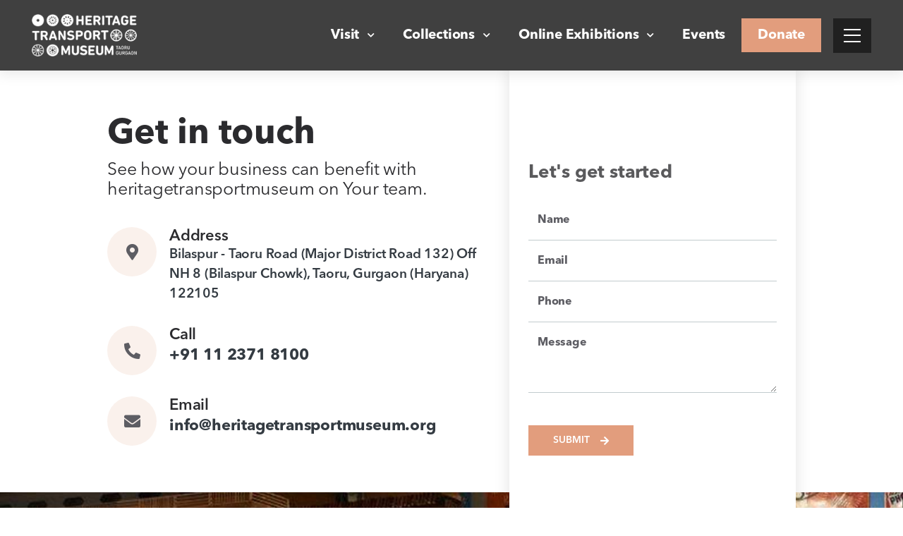

--- FILE ---
content_type: text/html; charset=UTF-8
request_url: https://htm.tekzini.com/contact-us
body_size: 5437
content:
<!DOCTYPE html>
<html lang="en">
<head>
    <meta charset="UTF-8">
    <meta http-equiv="X-UA-Compatible" content="IE=edge">
    <meta name="viewport" content="width=device-width, initial-scale=1.0">
    <link rel="stylesheet" href="/assets/css/bootstrap.min.css">
    <!-- font awesome -->
    <link rel="stylesheet" href="https://cdnjs.cloudflare.com/ajax/libs/font-awesome/5.15.3/css/all.min.css" integrity="sha512-iBBXm8fW90+nuLcSKlbmrPcLa0OT92xO1BIsZ+ywDWZCvqsWgccV3gFoRBv0z+8dLJgyAHIhR35VZc2oM/gI1w==" crossorigin="anonymous" referrerpolicy="no-referrer" />
    <!-- font awesome end -->
    <link rel="stylesheet" href="/assets/css/style.css">
    <link rel="stylesheet" href="/assets/css/media.css ">
    <!-- font family -->
    <style>
        @font-face {
        font-family: AvenirNextLTPro;
        src: url("/assets/fonts/AvenirNextLTPro-Regular.otf");
        }
        @font-face {
        font-family: AvenirNextLTPro;
        src: url("/assets/fonts/AvenirNextLTPro-Bold.otf");
        font-weight: 700;
        }
        @font-face {
        font-family: AvenirNextLTPro;
        src: url("/assets/fonts/AvenirNextLTPro-Demi.otf");
        font-weight: 600;
        }
       
    </style>
    <!-- font family end -->
    <title>Htm News Detail</title>
</head>
<body class="dark-header">
    <!-- header -->
    <header>
    <div class="header-wrap navbar-light">
        <a href="/" class="navbar-brand">
            <img src="/assets/images/logo-white.png" alt="logo">
        </a>
        <span class="phone-menu">
          <span></span>
          <span></span>
          <span></span>
        </span>
        <ul class="header-nav">
            <li class="has-submenu">
                <a href="#">Visit</a>
                <div class="submenu">
                    <ul data-scrollbar>
                        <li><a href="https://htm.tekzini.com/ticket">Tickets</a></li>
                        <li><a href="/#opening-hour">Opening Hours</a></li>
                        <!-- <li><a href="https://htm.tekzini.com/collection/heavy-mechanised-transportation">Heavy Mechanised Transportation</a></li> -->
                        <li><a href="https://htm.tekzini.com/contact-us">Getting here</a></li>
                        <li><a href="https://htm.tekzini.com/facilities">Facilities</a></li>
                        <!-- <li><a href="#">Gallery Floor plans</a></li> -->
                    </ul>
                </div>
            </li>
            <li class="has-submenu">
                <a href="https://htm.tekzini.com/collection">Collections</a>
                <div class="submenu">
                    <ul data-scrollbar>
                        <li class="has-submenu">
                          <a href="https://htm.tekzini.com/collection/automobile-gallery">Road Transport</a>
                          <div class="submenu">
                            <ul>
                              <li><a href="#">Car</a></li>
                              <li><a href="#">Two Wheeler</a></li>
                              <li><a href="#">Buses & Vans</a></li>
                            </ul>
                          </div>
                        </li>
                        <li><a href="https://htm.tekzini.com/collection/railways">Railways</a></li>
                        <li><a href="https://htm.tekzini.com/collection/aviation">Aviation</a></li>
                        <li><a href="https://htm.tekzini.com/collection/pre-mechanised-transportation">Inland Wakeway</a></li>
                        <li><a href="https://htm.tekzini.com/collection/collectible-india-toys-on-transport">Toys & Transportation</a></li>
                        <li><a href="https://htm.tekzini.com/collection/contemporary-art-gallery">Contemporary & Trible Art</a></li>
                      
                        <!-- <li><a href="https://htm.tekzini.com/collection/automobile-gallery">Automobile Gallery</a></li>
                        <li><a href="https://htm.tekzini.com/collection/pre-mechanised-transportation">Pre-mechanised Transportation</a></li>
                        <li><a href="https://htm.tekzini.com/collection/rural-transportation">Rural Transportation</a></li>
                        <li><a href="https://htm.tekzini.com/collection/collections">Collections</a></li>
                        <li><a href="https://htm.tekzini.com/collection/heavy-mechanised-transportation">Heavy Mechanised Transportation</a></li>
                        <li><a href="https://htm.tekzini.com/collection/two-wheelers">Two-Wheelers</a></li>
                        <li><a href="https://htm.tekzini.com/collection/old-lithographs-and-engravings">Old lithographs & Engravings</a></li>
                        <li><a href="https://htm.tekzini.com/collection/railways">Railways</a></li>
                        <li><a href="https://htm.tekzini.com/collection/collectible-india-toys-on-transport">Collectible India Toys on Transport</a></li>
                        <li><a href="https://htm.tekzini.com/collection/rare-books">Rare Books</a></li> -->
                    </ul>
                </div>
            </li>
            <li class="has-submenu">
                <a href="https://htm.tekzini.com/whats-on/exhibitions">Online Exhibitions</a>
                <div class="submenu">
                    <ul data-scrollbar>
                        <li><a href="https://htm.tekzini.com/event/1/air-show">Bollywood & Transport</a></li>
                        <li><a href="https://htm.tekzini.com/event/2/the-threshold-into-a-dream">Railway Poster</a></li>
                        <li><a href="https://htm.tekzini.com/event/3/the-wake">Aviation Poster</a></li>
                        <!-- <li><a href="https://htm.tekzini.com/whats-on/permanent-exhibitions">Permanent Exhibitions</a></li> -->
                    </ul>
                </div>
            </li>
            <li><a href="https://htm.tekzini.com/whats-on/upcoming-events">Events</a></li>
            
            <li><a href="https://htm.tekzini.com/donate" class="donate-head-btn">Donate</a></li>
            <li>
                <div class="phone-menu">
                    <span></span>
                    <span></span>
                    <span></span>
                </div>
            </li>
        </ul>

        <div class="sidemenu collapsed">
            <div class="menu-left">
                <div class="menu-row">
                  <div class="append-menu"></div>
                </div>
                <div class="menu-row">
                    <div class="col-menu">
                        <a href="https://htm.tekzini.com/facilities">Facilities</a>
                        <ul>
                            <li><a href="https://htm.tekzini.com/facilities#cafe">Cafe</a></li>
                            <li><a href="https://htm.tekzini.com/facilities#aditorium">Auditorium</a></li>
                            <li><a href="https://htm.tekzini.com/facilities#conference-rooms">Conference Rooms</a></li>
                            <li><a href="https://htm.tekzini.com/facilities#venue-hire">Venue Hire</a></li>
                            <li><a href="https://htm.tekzini.com/facilities#souvenier-shop">Souvenier Shop</a></li>
                        </ul>
                    </div>
                
                    <div class="col-menu">
                        <a href="https://htm.tekzini.com/about-us">About Us</a>
                        <ul>
                            <li><a href="https://htm.tekzini.com/about-us#overview">Overview</a></li>
                            <li><a href="https://htm.tekzini.com/about-us#the-team">The Team</a></li>
                            <li><a href="https://htm.tekzini.com/about-us#mission-vision">Mission & Vision</a></li>
                            <li><a href="#">Awards</a></li>
                        </ul>
                    </div>
                
                    <div class="col-menu">
                        <a href="https://htm.tekzini.com/whats-on/events">Events</a>
                        <ul>
                            <li><a href="https://htm.tekzini.com/whats-on/previous-events">Past Events</a></li>
                            <li><a href="https://htm.tekzini.com/whats-on/upcoming-events">Upcoming Events</a></li>
                        </ul>
                    </div>
                    
                    <div class="col-menu">
                        <a href="javascript:void(0)">Gallery</a>
                        <ul>
                            <li><a href="https://htm.tekzini.com/photos">Photos</a></li>
                            <li><a href="https://htm.tekzini.com/videos">Videos</a></li>
                        </ul>
                    </div>
                    <div class="col-menu">
                        <a href="javascript:void(0)">Media & News</a>
                        <ul>
                            <li><a href="https://htm.tekzini.com/news">News</a></li>
                            <li><a href="https://htm.tekzini.com/press">Press</a></li>
                        </ul>
                    </div>

                </div>
                <div class="menu-row">
                    <div class="col-menu">
                      <a href="https://htm.tekzini.com/ticket" class="donate-head-btn">Tickets <i class="fas fa-arrow-right"></i></a>
                      <a href="https://htm.tekzini.com/contact-us" class="donate-head-btn">Contact Us <i class="fas fa-arrow-right"></i></a>
                        <a href="https://htm.tekzini.com/donate" class="donate-head-btn">Donate <i class="fas fa-arrow-right"></i></a>
                    </div>
                </div>
            </div>
            <div class="menu-right">
                <div class="address-section">
                    <h3 class="heading4">Our Office</h3>
                    <p>Bilaspur - Taoru Road (Major District Road 132) Off NH 8 (Bilaspur Chowk), Taoru, Gurgaon (Haryana) 122105</p>
                    <a href="tel:+91 11 2371 8100" class="menu-call">+91 11 2371 8100</a>
                    <a href="mailto:info@heritagetransportmuseum.org" class="menu-mail">info@heritagetransportmuseum.org</a>
                </div>
                <ul class="menu-social">
                    <li><a href="#" target="_blank"><i class="fab fa-facebook-f"></i></a></li>
                    <li><a href="#" target="_blank"><i class="fab fa-twitter"></i></a></li>
                    <li><a href="#" target="_blank"><i class="fab fa-google-plus-g"></i></a></li>
                    <li><a href="#" target="_blank"><i class="fab fa-youtube"></i></a></li>
                    <li>Follow us</li>
                </ul>
            </div>

        </div>
        <div class="backdroap"></div>
    </div>
</header>

<style>
@keyframes  speed {
  0% {
    transform: translate(2px, 1px) rotate(0deg);
  }
  10% {
    transform: translate(-1px, -3px) rotate(-1deg);
  }
  20% {
    transform: translate(-2px, 0px) rotate(1deg);
  }
  30% {
    transform: translate(1px, 2px) rotate(0deg);
  }
  40% {
    transform: translate(1px, -1px) rotate(1deg);
  }
  50% {
    transform: translate(-1px, 3px) rotate(-1deg);
  }
  60% {
    transform: translate(-1px, 1px) rotate(0deg);
  }
  70% {
    transform: translate(3px, 1px) rotate(-1deg);
  }
  80% {
    transform: translate(-2px, -1px) rotate(1deg);
  }
  90% {
    transform: translate(2px, 1px) rotate(0deg);
  }
  100% {
    transform: translate(1px, -2px) rotate(-1deg);
  }
}
@keyframes  strikes {
  from {
    opacity: 1;
    left: var(--left);
  }
  to {
    left: calc( var(--left) - 100px);
    opacity: 0;
  }
}
@keyframes  dots {
  from {
    width: 0px;
  }
  to {
    width: 15px;
  }
}
@keyframes  fadeIn {
  from {
    opacity: 0;
  }
  to {
    opacity: 1;
  }
}
@keyframes  rotate360 {
  from {
    transform: rotate(0deg);
  } 
  to {
    transform: rotate(360deg);
  }
}

.fadeIn, .loading-window {
  animation: fadeIn 0.4s both;
}

.loading-window {
  --background-color: white;
  --car-color: black;

  color: var( --car-color );
  height: 200px;
  left: 50%;
  margin-left: -150px;
  margin-top: -100px;
  position: fixed;
  top: 50%;
  width: 300px;
  z-index: 99;
}
.loading-window .text {
  font-size: 16px;
  position: absolute;
  width: auto;
  top: 75%;
  left: 38%;
  margin: 0 auto;
}
.loading-window .dots {
  display: inline-block;
  width: 5px;
  overflow: hidden;
  vertical-align: bottom;
  animation: dots 1.5s linear infinite;
  transition: 1;
}

.car {
  position: absolute;
  width: 117px;
  height: 60px;
  left: 85px;
  top: 60px;
}
.car .strike {
  --left: -5px;
  left: var(--left);
  position: absolute;
  width: 11px;
  height: 1px;
  background: var( --car-color );
  animation: strikes 0.2s linear infinite;
}
.car .strike:nth-of-type(6n+1)  {
  top: 3%;
}
.car .strike:nth-of-type(6n+2)  {
  top: 22%;
  animation-delay: -0.05s;
}
.car .strike:nth-of-type(6n+3) {
  top: 41%;
  animation-delay: -0.1s;
}
.car .strike:nth-of-type(6n+4) {
  top: 60%;
  animation-delay: -0.15s;
}
.car .strike:nth-of-type(6n+5) {
  top: 79%;
  animation-delay: -0.2s;
}
.car .strike:nth-of-type(6n) {
  top: 98%;
  animation-delay: -0.25s;
}

.car-detail {
  position: absolute;
  display: block;
  background: var( --car-color );
}
.car .speed {
  width: 117px;
  height: 60px;

}
.car-detail.rear-bumper {
  width: 10px;
  height: 13px;
  left: -2px;
  bottom: 1px;
  border-radius: 3px;
}

.car-detail.window {
  width: 15%;
  background: transparent;
  border: 4px solid var(--car-color);
  height: 30%;
  border-radius: 5px;
  top: 5px;
}
.car-detail.window:nth-of-type(5n) {
  left: 64%;
  border-right: 0;
  border-top-right-radius: 0;
  border-bottom-right-radius: 0;
}
.car-detail.window:nth-of-type(5n+1) {
  left: 46%;

}
.car-detail.window:nth-of-type(5n+2) {
  left: 28%;

}
.car-detail.window:nth-of-type(5n+3) {
  left: 10%;

}
.car-detail.window:nth-of-type(5n+4) {
  left: 0%;
  width: 7%;
  border-top-left-radius: 15px 15px;
  border-top-right-radius: 7px;
  border-bottom-right-radius: 7px;
  border-bottom-left-radius: 7px;
}

.car-detail.front-bumper {
  width: 10px;
  height: 11px;
  right: -2px;
  bottom: 1px;
  border-radius: 3px;
}
.car-detail.front-light {
  width: 10px;
  height: 8px;
  right: -2px;
  bottom: 17px;
  border-radius: 50%;
}

.car-detail.center {
  height: 100%;
  width: 100%;
  left: 0;
  border-radius: 5px;
  border-top-left-radius: 20px 15px;
  border-top-right-radius: 25px 40px;
  border: 4px solid var( --car-color );
  background: none;
  box-sizing: border-box;
}
.car-detail.center2 {
  height: 55%;
  width: 100%;
  left: 0px;
  bottom: 0;
  border-radius: 5px;
  border-top-left-radius: 0px;
  border-top-right-radius: 5px 20px;
}
.car-detail.top {
  height: 12%;
  width: 84%;
  top: 2px;
  left: 6px;
  border-top-left-radius: 10px;
  border-top-right-radius: 10px;
}
.car-detail.wheel {
  height: 20px;
  width: 20px;
  border-radius: 50%;
  top: 45px;
  border: 1px solid var( --background-color );
  background: linear-gradient(45deg, transparent 45%, var( --car-color ) 46%, var( --car-color ) 54%, transparent 55%), linear-gradient(-45deg, transparent 45%, var( --car-color ) 46%, var( --car-color ) 54%, transparent 55%), linear-gradient(90deg, transparent 45%, var( --car-color ) 46%, var( --car-color ) 54%, transparent 55%), linear-gradient(0deg, transparent 45%, var( --car-color ) 46%, var( --car-color ) 54%, transparent 55%), radial-gradient(var( --car-color ) 29%, transparent 30%, transparent 50%, var( --car-color ) 51%), var( --background-color );
  animation: rotate360 infinite linear .7s;
}
.car-detail.wheel:nth-of-type(2n+1) {
  left: 7px;
}
.car-detail.wheel:nth-of-type(2n) {
  left: 87px;
}
.car-detail.door {
  border: 1px solid white;
  border-radius: 5px;
  height: 84%;
  width: 18%;
  top: 5px;
  left: 55px;
  background: none;
}
.car-detail.door::after {
  position: absolute;
  content: '';
  width: 5px;
  height: 1px;
  background: white;
  top: 28px;
  left: 13px;
  border-radius: 5px;
}
</style>

<div class="page-loader" style="display:none;">
    <div class="loading-window">
        <div class="car">
            <div class="strike"></div>
            <div class="strike"></div>
            <div class="strike"></div>
            <div class="strike"></div>
            <div class="strike"></div>
            <div class="strike"></div>
            <div class="speed">
                <div class="car-detail center"></div>
                <div class="car-detail center2"></div>
                <div class="car-detail top"></div>
                <div class="car-detail window"></div>
                <div class="car-detail window"></div>
                <div class="car-detail window"></div>
                <div class="car-detail window"></div>
                <div class="car-detail window"></div>
                <div class="car-detail rear-bumper"></div>
                <div class="car-detail front-bumper"></div>
                <div class="car-detail front-light"></div>
                <div class="car-detail wheel"></div>
                <div class="car-detail wheel"></div>
                <div class='car-detail door'></div>
            </div>
        </div>
    
        <div class="text">
            <span>Loading</span><span class = "dots">...</span>
        </div>
    </div>
</div>
<script>
    window.addEventListener('load', (event) => {
        document.querySelector('.page-loader').classList.add('hide');
    });
</script>

        <!-- header end -->

    <section class="contact-us">
        <div class="container">
            <div class="contact-wrap">

                <div class="contact-text">
                    <h2>Get in touch</h2>
                    <p>See how your business can benefit with heritagetransportmuseum on Your team.</p>
                    <ul>
                        <li>
                            <div class="icon-box"><i class="fas fa-map-marker-alt"></i></div>
                            <div class="cont-txt-right">
                                <h3 class="heading4">Address</h3>
                                <p>Bilaspur - Taoru Road (Major District Road 132) Off NH 8 (Bilaspur Chowk), Taoru, Gurgaon (Haryana) 122105</p>
                            </div>
                        </li>
                        
                        <li>
                            <div class="icon-box"><i class="fas fa-phone-alt"></i></div>
                            <div class="cont-txt-right">
                                <h3 class="heading4">Call</h3>
                                <p><a href="tel:+91 11 2371 8100">+91 11 2371 8100</a></p>
                            </div>
                        </li>
                        
                        <li>
                            <div class="icon-box"><i class="fas fa-envelope"></i></div>
                            <div class="cont-txt-right">
                                <h3 class="heading4">Email</h3>
                                <p><a href="mailto:info@heritagetransportmuseum.org">info@heritagetransportmuseum.org</a></p>
                            </div>
                        </li>
                        
                    </ul>
                </div>
                <div class="contact-form">
                    <form method="POST" action="" accept-charset="UTF-8" role="form">
                        <input type="hidden" name="_token" value="uJnHUWe5ulFoF9mOrSv4H7mRA72oj5807mcC0pHX">

                                                <div class="flash-message">
                                                        </div>
                        <h3 class="heading3">Let's get started</h3>

                        <div class="form-floating">
                            <input type="text" name="name" class="form-control" placeholder="Name" value="" required>
                            <label>Name</label>
                        </div>

                        <div class="form-floating">
                            <input type="email" name="email" class="form-control"  placeholder="email" value="" required>
                            <label>Email</label>
                        </div>
                        
                        <div class="form-floating">
                            <input type="tel" name="phone" class="form-control"  placeholder="phone" value="" required>
                            <label>Phone</label>
                        </div>
                        
                        <div class="form-floating">
                            <textarea name="message" class="form-control" placeholder="Message" style="height: 100px" required></textarea>
                            <label>Message</label>
                        </div>

                        <button class="btn-main btn-secondary" type="submit">Submit <i class="fas fa-arrow-right"></i></button>

                    </form>
                </div>
            </div>
        </div>
    </section>
    <section class="contact-us-image">
        <img src="/assets/images/contact-image.jpg" alt="contact">
    </section>

    <!-- footer links -->
    <section class="location-sec">
    <div class="left-map">
        <iframe src="https://www.google.com/maps/embed?pb=!1m14!1m8!1m3!1d14057.992153652598!2d76.9243195!3d28.2529115!3m2!1i1024!2i768!4f13.1!3m3!1m2!1s0x0%3A0x70b87b70f4d5e2a1!2sHeritage%20Transport%20Museum!5e0!3m2!1sen!2sin!4v1628587903279!5m2!1sen!2sin" width="600" height="450" style="border:0;" allowfullscreen="" loading="lazy"></iframe>
    </div>
    <div class="right-content">

        <ul class="address-list">
            <li class="address-item">
                <div class="address-icon">
                    <i class="fas fa-map-marker-alt"></i>
                </div>
                <div class="address-txt">
                    <h4 class="para-lg2">Heritage Transportation Trust</h4>
                    <p>Bilaspur - Taoru Road (Major District Road 132) Off NH 8 (Bilaspur Chowk), Taoru, Gurgaon Haryana - 122105</p>
                    <a href="tel:+91 11 2371 8100">+91 11 2371 8100</a>
                    <a href="mailto: info@heritagetransportmuseum.org">info@heritagetransportmuseum.org</a>
                </div>
            </li>
            
            <li class="address-item">
                <div class="address-icon">
                    <i class="fas fa-clock"></i>
                </div>
                <div class="address-txt">
                    <h4 class="para-lg2">Opening hours</h4>
                    <p>Tuesday to Sunday from 10 am to 7 pm</p>
                </div>
            </li>
        </ul>

    </div>
</section>    
    
    <footer>
        <div class="container">
            <ul class="ftr-links">
                <li><a href="#">Visit</a></li>
                <li><a href="https://htm.tekzini.com/collection">Collections</a></li>
                <li><a href="https://htm.tekzini.com/whats-on/exhibitions">Online Exhibitions</a></li>
                <li><a href="https://htm.tekzini.com/whats-on">Events</a></li>
                <li><a href="#">Learn</a></li>
                <li><a href="#">Explore</a></li>
                <li><a href="https://htm.tekzini.com/contact-us">Contact Us</a></li>
            </ul>
            <div class="ftr-content">
                <img src="/assets/images/footer-logo.png" alt="footer logo">
                <p class="ftr-right-cont">Setting up of the Museum has been undertaken with Financial Assistance from the Ministry of Culture, Government of India</p>
            </div>
        </div>
        <div class="copyright-sec">
            <div class="container">
                <div class="copyright-wrap">
                    <p>Copyright 2016 · All rights reserved</p>
                    <a href="https://www.indiainternets.com/" target="_blank">Web Design India Internets</a>
                </div>
            </div>
        </div>
    </footer>
    <!-- footer links end -->
    
    <!-- footer links -->
    <script src="/assets/js/bootstrap.bundle.min.js"></script>
    <script src="/assets/js/jquery-3.6.0.min.js"></script>
    <script src="/assets/js/smooth-scrollbar.js"></script>
    <script>
        $(window).on("load resize scroll",function(e){
            if ($(window).width() < 992) {
                    $('.append-menu').append( $('.header-nav'));
                    $('.has-submenu, .col-menu').each(function(index){
                        if($(this).children('.collapse-btn').length<1){
                            $(this).append('<span class="collapse-btn"></span>')
                        }
                    })

                    if($('.sidemenu').hasClass('collapsed')){
                        $('.phone-menu').removeClass('close-menu');
                    }else{
                        $('.phone-menu').addClass('close-menu');
                    }
                }
                else if ($(window).width() > 992) {
                    $('.header-nav').insertBefore( $('.sidemenu') );
                }
        });
        $(window).on("load",function(e){
            $('.collapse-btn').each(function(){
                    $(this).click(function(){
                        $(this).toggleClass('opened')
                        $(this).prev().slideToggle(500);
                    });
                })
        });
        
    </script>
    <script>
        Scrollbar.initAll();
        $('header .backdroap').hide()

        $('.phone-menu').click(function(){
            $('.sidemenu').toggleClass('collapsed');
            $(this).toggleClass('close-menu');
            $('header .backdroap').fadeToggle();
            if($('.sidemenu').hasClass('collapsed')){
                $('body').css('overflow', 'auto');
                $('body').css('padding-right', '0');
            }else{
                $('body').css('overflow', 'hidden');
                $('body').css('padding-right', '16px');
                $('.sml-header').removeClass('scrolling-down')
                $('.sml-header').addClass('scrolling-up')
            }
        });

        $('header .backdroap').click(function(){
            $('.sidemenu').addClass('collapsed');
            $('.phone-menu').removeClass('close-menu');
            $(this).fadeOut();
            if($('.sidemenu').hasClass('collapsed')){
                $('body').css('overflow', 'auto');
                $('body').css('padding-right', '0');
            }else{
                $('body').css('overflow', 'hidden');
                $('body').css('padding-right', '16px');
            }
        })

        $('.col-menu a').click(function(){
            $('.sidemenu').addClass('collapsed');
            $('.phone-menu').removeClass('close-menu');
            if($('.sidemenu').hasClass('collapsed')){
                $('body').css('overflow', 'auto');
                $('body').css('padding-right', '0');
            }else{
                $('body').css('overflow', 'hidden');
                $('body').css('padding-right', '16px');
            }
        })

        $(function(){
            var lastScrollTop = 0, delta = 15;
            $(window).on('load scroll', function(event){
            var st = $(this).scrollTop();
            // console.log(window.innerHeight)
            
            if(Math.abs(lastScrollTop - st) <= delta)
                return;
                if ((st > lastScrollTop) && (lastScrollTop>0)) {
                    // downscroll code
                    $("header").addClass('scrolling-down')
                    $("header").removeClass('scrolling-up')
                } else {
                    // upscroll code
                    $("header").addClass('scrolling-up')
                    $("header").removeClass('scrolling-down')
                }
            lastScrollTop = st;


            if(st>20){
                $('header').addClass('sml-header')
            }else{
                $('header').removeClass('sml-header')
            }
            });

            if($('body').hasClass('dark-header')&& $(window).scrollTop()<20){
                $('header').addClass('scrolling-up');
            }
        });



        $('.scroll-content .has-submenu').prepend('<span class="plus"></span>');

        $('.plus').each(function(){
            $(this).click(function(){
                $(this).siblings('.submenu').slideToggle(500)
                $(this).toggleClass('active')
            })
        })
    </script>    <!-- footer links end -->

</body>
</html>

--- FILE ---
content_type: text/css
request_url: https://htm.tekzini.com/assets/css/style.css
body_size: 10836
content:
@import url('https://fonts.googleapis.com/css2?family=Montserrat:wght@100;200;300;400;500;600;700;800;900&display=swap');
/* 
font-family: 'Montserrat', sans-serif;
*/

/* colors */
:root{
  --theme-color: #76add9;
  --theme-light: #9cccf3;
  --theme-saturated: #56a5e8;
  --theme-dark: #2b5f8a;
  --theme-color-alpha1: #76add9cc;
  --theme-color-alpha: #76add980;
  --theme-color-extra-alpha: #76add940;
  --theme-bg: #e1eaf1;
  --secondary-color: #e29d7d;
  --secondary-light: #faf1ec;
  --theme2: #fdd8c7;
  --secondary-light-bg: #f7e8c9;
  --secondary-color-dark: #95634c;
  --secondary-line: #e29d7c;
  --very-light:#f4f6f5;
  --mdm-light:#adadad;
  --white:#fff;
  --light: #ececec;
  --vry-light: #f7f7f7;
  --text-grey: #c2ccce;
  --medium-black1:#40474f;
  --medium-black2:#343b42;
  --medium-black3:#212427;
  --text-color: #2b2b2e;
  --grey: #8a8a8a;
  --txt-grey: #5d5d63;
  --black:#000;
}
/* colors end */

/* globals */
body {font-family: 'AvenirNextLTPro', 'Montserrat', sans-serif; color: var(--text-color); letter-spacing: -0.2px;}
a {display: inline-block; text-decoration: none; transition: all ease 0.5s;}
a:hover{color: var(--theme-color);}
span{display: inline-block;}
.heading{font-size: 3.75rem;}/*60px*/
.heading1{font-size: 2.5rem;}/*40px*/
.heading2{font-size: 2.188rem;}/*35px*/
.heading3{font-size: 1.625rem;}/*26px*/
.heading4{font-size: 1.3rem;}/*21px*/
.heading5{font-size: 1.2rem;}/*19px*/
.heading6{font-size: 1.1rem;}/*17.6px*/
.heading7{font-size: 1rem;}/*16px*/
.heading8{font-size: 0.93rem;}/*14px*/
.heading9{font-size: 0.82rem;}/*13px*/

.para-lg{font-size: 1.438rem;}/*23px*/
.para-lg1{font-size: 1.313rem;}/*21px*/
.para-lg2{font-size: 1.25rem;}/*20px*/
.para-lg3{font-size: 1.188rem;}/*19px*/
.para-md{font-size: 1.125rem;}/*18px*/
.para-md2{font-size: 1rem;}/*16px*/
.para-sm{font-size: 0.875rem;}/*14px*/
.para-sm2{font-size: 0.813rem;}/*13px*/
.para-xs{font-size: 0.75rem;}/*12px*/
.para-xs2{font-size: 0.688rem;}/*11px*/



p:nth-last-child(1){margin-bottom: 0;}
section{padding: 60px 0;}
.clear-both{clear: both;}
.bold{font-weight: 700;}
a{color: var(--white); text-decoration: underline;}
a:focus, button:focus, input:focus, .btn:focus, select:focus, select:focus-within, input:focus-within {outline: none; box-shadow: none;}
.form-check-input:focus{box-shadow: none;}
::selection {color: var(--white);background: var(--theme-color);}
.bg-theme{background-color: var(--theme-color);}
.bg-blue{background-color: var(--blue);}
.grow1{flex-grow: 1;}
.text-theme{color: var(--theme-color);}
.container{max-width: 1224px;}
.container-xl{max-width: 1900px;}
.btn.bg-theme:hover {
  background-color: var(--theme-dark);
}

.bg-dark1 {
  background-color: var(--medium-black1);
  color: var(--white);
  margin-bottom: -1px
}
.bg-dark2 {
  background-color: var(--medium-black2);
  color: var(--white);
}
.btn-main {
  border: none;
  padding: 8px 22px;
  font-weight: 600;
}
.btn-theme {
  background-color: var(--theme-color);
  color: var(--white);
  transition: all ease 0.5s;
}
.btn-theme:hover {
  background-color: var(--theme-dark);
  color: var(--white);
}
.btn-theme-dark{
  background-color: var(--medium-black3);
  color: var(--white);
  transition: all ease 0.5s;
}
.btn-theme-dark:hover{
  background-color: var(--white);
  color: var(--black);
}
.btn {
  padding: 15px 20px;
}
.btn-sml {
  padding: 8px 18px;
  font-size: 14px;
}
.form-check-input[type=checkbox] {
  border: 1px solid var(--white);
  background-color: transparent;
  border-radius: 0;
}
.form-check-label {
  cursor: pointer;
}
header {
  position: fixed;
  width: 100%;
  top: 0;
  z-index: 500;
}
.heading {
  font-size: 45px;
  font-weight: 800;
  position: relative;
  padding-bottom: 15px;
  margin-bottom: 15px;
  letter-spacing: -2px;
  color: var(--text-color);
}
.heading:before {
  content: "";
  width: 92px;
  height: 4px;
  background-color: var(--theme-color);
  position: absolute;
  bottom: 0;
}
.bg-light{
  background-color: #f6f6f6!important;
}
.btn+.btn {
  margin-left: 15px;
}

/* globals end */


/* top */
.top-banner-image {
  height: 33.33vh;
}
.top-banner-image img {
  width: 100%;
  height: 100%;
  object-fit: cover;
}
.tck-header {
  padding: 0;
  margin: 0;
  display: flex;
  align-items: center;
  list-style: none;
}
.tck-header li {
  font-weight: 600;
  text-transform: uppercase;
  margin-right: 40px;
  font-size: 1.32rem;
}
.tck-header li.disabled{
  opacity: 0.25;
}
.tck-main .heading6 {
  text-transform: uppercase;
  font-weight: 600;
}
/* top end */

/* buy ticket online */
.tck-main ul {
  padding: 0;
  margin: 0;
  list-style: none;
  padding-bottom: 53px;
}
.tck-main li {
  margin: 14px 0;
  padding-left: 22px;
  position: relative;
}
.tck-main li:before {
  content: "\f00c";
  font-weight: 800;
  font-family: "Font Awesome 5 Free";
  position: absolute;
  left: 0;
  font-size: 11px;
  top: 4px;
}
.select-ticket td:nth-child(1), .theme-table td:nth-child(1) {
  padding-right: 36px;
  opacity: 0.6;
}
.select-ticket td:nth-child(1) strong, .theme-table td:nth-child(1) strong {
  font-weight: 500;
  font-size: 1.2rem;
}
#ticket-section-4 .theme-table table {
  max-width: 1000px;
  width: 100%;
}
.counter button {
  font-size: 1.5rem;
  padding: 0;
  background-color: rgba(255, 255, 255, 0.2);
  border: none;
  width: 3.125rem;
  height: 3.125rem;
  border-radius: 4px;
  transition: all ease 0.5s;
}
.counter button:hover{
  background-color: var(--white);
}
.counter-txt::-webkit-outer-spin-button,
.counter-txt::-webkit-inner-spin-button,
.counter-txt input[type=number] {
  -webkit-appearance: none;
  -moz-appearance: textfield;
}
.counter-txt {
  width: 25px;
  appearance: none;
  -moz-appearance: none;
  -webkit-appearance: none;
  background-color: transparent;
  border: none;
  text-align: center;
  font-weight: 600;
  color: #fff;
  opacity: 0.6;
}
.select-ticket td:nth-last-child(1),
.select-ticket th:nth-last-child(1),
.additional-area td:nth-last-child(1),
.additional-area th:nth-last-child(1),
.theme-table td:nth-last-child(1),
.theme-table th:nth-last-child(1)
 {
  padding-left: 53px;
  text-align: right;
}
.select-ticket td, .additional-area td, .theme-table td {
  padding-top: 15px;
  padding-bottom: 15px;
}
.select-ticket th, .additional-area th, .theme-table th {
  padding-bottom: 15px;
  padding-top: 10px;
}
.bottom-last-section {
  max-width: calc(100% - 400px);
}
.ticket-section {
  position: relative;
}
.ticket-section .btn-area {
  position: absolute;
  width: 100%;
  top: 0;
  height: 100%;
  z-index: 100;
  pointer-events: none;
}
.ticket-section .btn-area {
  position: absolute;
  width: 100%;
  top: 0;
  height: 100%;
  z-index: 100;
  pointer-events: none;
  display: flex;
  flex-direction: column;
  justify-content: flex-end;
  padding-bottom: 3rem;
}
.sticky-btn-wrap {
  position: sticky;
  bottom: 2rem;
}
.btn-container {
  display: flex;
}
.main-btn .btn {
  height: 100%;
  font-weight: 600;
}
.btn-textuals {
  display: flex;
  flex-direction: column;
  flex-grow: 1;
}
.btn-textuals i {
  font-size: 12px;
  margin-left: 5px;
  opacity: 0.8;
}
.btn-textuals>span:nth-child(1) {
  margin-bottom: 8px;
}
.show-more-container {
  padding-bottom: 11px;
}
.side-btm {
  max-width: 300px;
  margin-left: auto;
  pointer-events: all;
  color: var(--white);
  background-color: var(--medium-black2);
  padding: 16px;
  box-shadow: 0 0 8px 0 rgb(0 0 0 / 56%);
  border-radius: 8px;
}


.radio-item {
  margin-bottom: 10px;
}
.radio-item input{
  display: none; 
  position: absolute;
}
.radio-label {
  padding: 20px;
  padding-left: 52px;
  position: relative;
  cursor: pointer;
  transition: all ease 0.5s;
}
.radio-label:before {
  content: "";
  position: absolute;
  width: 20px;
  height: 20px;
  left: 16px;
  top: 20px;
  background-color: rgba(255, 255, 255, 0.4);
  border-radius: 50%;
}
.radio-item input:checked~label:after {
  content: "";
  position: absolute;
  width: 12px;
  height: 12px;
  left: 20px;
  top: 24px;
  background-color: white;
  border-radius: 50%;
  opacity: 0;
}
.radio-item input:checked~label:after {
opacity: 1;
}
.radio-label:hover{background-color: var(--medium-black2);}

.additional-area img {
  width: 100px;
  height: 100px;
  object-fit: cover;
  margin-right: 18px;
}
.additional-area td:nth-child(2) {
  padding-right: 36px;
  opacity: 0.6;
}


/* buy ticket online end */

/* datepicker */
#datepicker>div {
  display: flex!important;
  position: relative;
  width: max-content!important;
}
.ui-datepicker-calendar th, .ui-datepicker-calendar td {
  padding: 10px;
  text-align: center;
}

.ui-datepicker-calendar th {
  font-weight: 500;
  padding: 14px;
}
.ui-datepicker-calendar td {
  padding: 0;
}
.ui-datepicker-calendar td>* {
  padding: 17px 10px;
  display: block;
  font-weight: 500;
  color: var(--white);
  font-size: 1.32rem;
  transition: all ease 0.5s;
}
.ui-datepicker-calendar .ui-state-default {
  background-color: var(--medium-black1);
  text-decoration: none;
}
.ui-datepicker-calendar .ui-state-hover {
  background-color: var(--medium-black3);
}
.ui-datepicker-calendar .ui-state-active {
  background-color: var(--medium-black3);
}
.ui-datepicker-group.ui-datepicker-group-first {
  margin-right: 75px;
}
.ui-datepicker-title {
  font-weight: 600;
  text-transform: uppercase;
}
.ui-datepicker-prev.ui-corner-all, .ui-datepicker-next.ui-corner-all {
  position: absolute;
  right: 0;
  font-size: 0;
  color: var(--white);
  cursor: pointer;
  padding: 4px 8px;
  text-decoration: none;
}
.ui-datepicker-prev.ui-corner-all {
  right: 40px;
}
.ui-datepicker-prev.ui-corner-all:before, .ui-datepicker-next.ui-corner-all:before {
  font-weight: 900;
  font-family: "Font Awesome 5 Free";
  font-size: 12px;
}
.ui-datepicker-prev.ui-corner-all:before {
  content: "\f053";
}
.ui-datepicker-next.ui-corner-all:before {
  content: "\f054";
}
/* datepicker end */

.backtolist-btn {
  margin-top: 60px;
}
.notification {
  padding: 30px;
  background-color: var(--medium-black2);
  display: inline-block;
  margin-bottom: 45px;
}
.notification i {
  margin-right: 8px;
}
.form-item {
  display: flex;
  flex-direction: column;
}
.form-item input, .form-item select {
  background-color: transparent;
  border: none;
  border-bottom: 1px solid #ffffff7a;
  margin-bottom: 22px;
  font-size: 25px;
  padding: 5px 0 10px;
  color: var(--text-grey);
}
.form-item select option{
  color: var(--black);
}
.detail-form .heading6 {
  margin-bottom: 24px;
}
.agree-area {
  margin-top: 58px;
}
.summery-payment>.heading6 {
  margin-bottom: 20px;
}
.summery-detail p {
  font-size: 25px;
  color: var(--text-grey);
  font-weight: 500;
  margin-bottom: 20px;
}
.summery-detail .heading7 {
  margin: 0;
}

.payment-methods {
  list-style: none;
  padding: 0;
  margin: 0;
  margin-top: 24px;
  max-width: 440px;
}
.payemnt-item {
  display: flex;
}
.payemnt-item>input {
  margin-right: 16px;
  margin-top: 13px;
  width: 15px;
  height: 15px;
  cursor: pointer;
}
.payemnt-item>input+label{
  cursor: pointer;
  flex-grow: 1;
}
.method-content {
  display: none;
}
.payemnt-item>input:checked~label .method-content {
  display: block;
}
.method-head {
  font-size: 20px;
  padding: 5px;
  margin-bottom: 15px;
}

.tck-header .disabled.visited {
  cursor: pointer;
}
.tck-header .disabled.visited:hover {
  opacity: 1;
}
.show-more-container{
  display: none;
}
.btn-view {
  cursor: pointer;
}


/* homepage */
.banner-img-box {
  width: 100%;
  height: 100vh;
  min-height: 600px;
  overflow: hidden;
  /* object-fit: cover;
  object-position: top; */
}
.banner-img-box img{
  width: calc(100% + 300px);
  
}
.navbar-toggler-icon, .backdroap{display: none;}
.header-wrap {
  display: flex;
  align-items: center;
  justify-content: space-between;
  padding: 15px 45px;
}
.header-nav {
  margin: 0;
  padding: 0;
  display: flex;
  align-items: center;
  list-style: none;
}
.header-nav a {
  text-decoration: none;
  padding: 10px 23px;
  font-size: 1.2rem;
  font-weight: 700;
  position: relative;
}
.header-nav a:before{
  content: "";
  width: 0%;
  height: 2px;
  transition: all ease 0.5s;
  position: absolute;
  bottom: 0;
  left: 0;
  background-color: var(--theme-color);
}
.header-nav a:hover:before {
  width: 100%;
}

input:-webkit-autofill,
input:-webkit-autofill:hover, 
input:-webkit-autofill:focus, 
input:-webkit-autofill:active,
select:-webkit-autofill,
select:-webkit-autofill:hover, 
select:-webkit-autofill:focus, 
select:-webkit-autofill:active
{
 -webkit-box-shadow: 0 0 0 30px var(--medium-black1) inset !important;
 -webkit-text-fill-color: var(--white) !important;

 color: var(--white)!important;
}

/* homepage end */

/* menu */
.phone-menu span {
  width: 24px;
  height: 2px;
  background-color: #fff;
  display: block;
  transition: all ease .5s;
}
.phone-menu {
  padding: 15px;
  background-color: rgb(0 0 0 / 50%);
  cursor: pointer;
  position: relative;
  z-index: 100;
  transition: all ease 0.5s;
}
.phone-menu span:nth-child(2) {
  margin: 6.5px 0;
}
.phone-menu:hover span:nth-child(1), .phone-menu:hover span:nth-child(3) {
  transform: translateX(2px);
}
.phone-menu:hover span:nth-child(2){
  transform: translateX(-2px);
}
.sidemenu {
  margin: 0;
  position: fixed;
  top: 0;
  right: 0;
  width: 100%;
  height: 100vh;
  background-color: var(--white);
  list-style: none;
  z-index: 99;
  transition: all ease 0.5s;
  overflow: auto;
  display: flex;
}
.menu-left {
  flex-grow: 1;
}
.menu-left {
  flex-grow: 1;
  padding: 60px;
  background-color: #1e1e22;
  color: var(--white);
  display: flex;
  flex-direction: column;
  justify-content: center;
  background-image: url(../images/menu-bg.png);
  background-position: center;
  background-repeat: no-repeat;
}
.menu-right {
  width: 20%;
  min-width: 350px;
  display: flex;
  flex-direction: column;
}
.menu-row {
  display: flex;
  flex-wrap: wrap;
  max-width: 980px;
  width: 100%;
  margin: 0 auto;
}
.col-menu {
  padding: 0 15px;
  flex: 1;
  min-width: 180px;
}
.col-menu>a:not(.donate-head-btn) {
  font-size: 22px;
  margin-bottom: 15px;
  padding-bottom: 15px;
  border-bottom: 1px solid #ffffff30;
  display: block;
}
.col-menu ul {
  margin: 0;
  padding: 0;
  list-style: none;
}
.col-menu li a {
  font-size: 16px;
  font-weight: 400;
  margin: 5px 0;
  position: relative;
  display: inline-flex;
  align-items: center;
}
.col-menu .donate-head-btn {
  padding: 12px 24px;
  text-transform: uppercase;
  margin-top: 35px;
  font-size: 15px;
  background-color: var(--theme-color);
}
.col-menu .donate-head-btn:hover{
  background-color: var(--theme-dark);
}
.col-menu .donate-head-btn i {
  margin-left: 14px;
  transition: all ease 0.5s;
}
.col-menu .donate-head-btn:hover i {
  transform: translateX(10px);
}
.col-menu li a:before{
  content: "";
  width: 0;
  height: 2px;
  background-color: var(--white);
  display: inline-block;
  margin-right: 13px;
  margin-left: -13px;
  transition: all ease 0.5s;
}
.col-menu li a:hover:before{
  width: 12px;
  margin-left: 0;
}

.sidemenu a {
  color: var(--medium-black2)!important;
  text-decoration: none;
  font-weight: 600;
  font-size: 1.2rem;
  margin-bottom: 15px;
}
.menu-left a {
  color: var(--white)!important;
}
.sidemenu.collapsed {
  transform: translateX(100%);
}
.backdroap {
  position: fixed;
  width: 100%;
  height: 100vh;
  top: 0;
  left: 0;
  background-color: rgb(0 0 0 / 60%);
  z-index: 98;
}
.phone-menu.close-menu span:nth-child(1) {
  transform: rotate(-45deg);
  transform-origin: right;
  background-color: var(--medium-black3);
}
.phone-menu.close-menu span:nth-child(2) {
  opacity: 0;
}
.phone-menu.close-menu span:nth-child(3) {
  transform: rotate(45deg);
  transform-origin: right;
  background-color: var(--medium-black3);
}
.phone-menu.close-menu {
  padding: 12px 15px;
  padding-left: 7px;
  background-color: transparent;
  transform: translate(20px, -19px);
}
.sml-header .phone-menu.close-menu {
  transform: translate(20px, -3px);
}
/* menu end */

/* banner */
.home-banner-wrap {
  position: absolute;
  top: 50%;
  transform: translateY(-50%);
  width: 100%;
  color: var(--white);
}
.banner-text .heading1 {
  font-size: 70px;
  font-weight: 700;
  max-width: 570px;
  line-height: 70px;
  letter-spacing: -2px;
}
.banner-text p {
  font-size: 38px;
  max-width: 655px;
  line-height: 46px;
}
.home-banner {
  position: relative;
}
/* banner end */

/* scroll down */
.scroll-down {
  position: absolute;
  bottom: 75px;
  left: 50%;
  transform: translateX(-50%);
  width: 70px;
  height: 70px;
  display: flex;
  flex-direction: column;
  align-items: center;
  justify-content: center;
  border: 1px solid #fff;
  border-radius: 50%;
  cursor: pointer;
  padding-bottom: 5px;
  z-index: 1;
}
.scroll-down span:nth-child(2) {
  animation-delay: -0.4s;
}

/* .scroll-down span:nth-child(3)
{
    animation-delay: -0.4s;
} */
.scroll-down span:nth-child(1) {
  border-width: 2px;
  width: 10px;
  height: 10px;
  margin: -3px;
}
.scroll-down span {
  display: block;
  width: 16px;
  height: 16px;
  border-bottom: 1px solid #fff;
  border-right: 1px solid #fff;
  transform: rotate(45deg);
  border-width: 3px;
  animation: animate 1.6s infinite;
}
@keyframes animate
{
    0%
  {
        opacity: 0;
        transform: rotate(45deg) translate(-5px,-5px);
    }
    50%
  {
        opacity: 1;
    }
    100%
  {
        opacity: 0;
        transform: rotate(45deg) translate(5px,5px);
    }
}
/* scroll down end */

/* welcome */
.welcome-band {
  padding-top: 0;
}
.welcome-wrap {
  display: flex;
}
.welcome-box {
  width: 40%;
  padding-top: 60px;
  padding-left: 55px;
  padding-right: 180px;
}
.welcome-info {
  width: 60%;
  margin: 0;
  padding: 0;
  list-style: none;
  display: flex;
}
.welcome-box .para-lg3 {
  font-weight: 600;
}
.welcome-info-item {
  flex: 1;
  text-align: center;
  display: flex;
  flex-direction: column;
}
.info-item-head {
  padding: 35px 15px;
}
.dark-band {
  background-color: rgb(0 0 0 / 35%);
  color: var(--white);
  padding: 5px;
  font-weight: 700;
}
.welcome-info-item:nth-child(1){
  background-color: #d0e8fb;
}
.welcome-info-item:nth-child(2){
  background-color: #f6e8c9;
}
.welcome-info-item:nth-child(3){
  background-color: #fdd8c7;
}

.welcome-info-item:nth-child(1) .dark-band{
  background-color: #76add9;
}
.welcome-info-item:nth-child(2) .dark-band{
  background-color: #e6c57c;
}
.welcome-info-item:nth-child(3) .dark-band{
  background-color: #e29d7d;
}
.welcome-band .container-xl {
  padding: 0;
}
.info-txt {
  padding: 25px;
  flex-grow: 1;
  display: flex;
  flex-direction: column;
  justify-content: center;
}
.info-txt .heading2 {
  margin-bottom: 0;
}
.info-txt .heading2 {
  margin-bottom: 0;
  font-weight: 800;
}
.info-txt .heading2+span:before, .info-txt .heading2+span:after {
  content: "";
  width: 42px;
  height: 1px;
  background-color: #000;
  display: inline-block;
  margin: 0 12px;
}
.info-txt .heading2+span {
  font-size: 25px;
  font-weight: 700;
  position: relative;
  display: flex;
  align-items: center;
  justify-content: center;
}
.info-boxes + .info-boxes {
  margin-top: 9px;
}
.info-boxes {
  font-size: 21px;
  font-weight: 800;
  padding: 15px;
  border: 1px solid #e6c57c;
  width: 170px;
  margin: auto;
  position: relative;
  transition: all ease 0.5s;
}
.info-boxes:hover{
  background-color: var(--medium-black2);
  color: var(--white);
}
.info-boxes:hover img{
  filter: brightness(10);
}
.info-boxes img {
  margin-right: 6px;
  transition: all ease 0.5s;
}

.info-txt p {
  font-weight: 600;
  font-size: 18px;
}
.tab-inner {
  max-width: 1460px;
  margin: auto;
}
.tab-header .nav-tabs {
  justify-content: center;
  border-bottom: 0;
}
.tab-header {
  margin-bottom: 44px;
}
.tab-header .nav-item {
  margin: 0 45px;
}
.tab-header .nav-item button {
  border: none;
  font-size: 30px;
  font-weight: 800;
  padding: 15px 0;
  color: var(--txt-grey);
  transition: all ease 0.5s;
}
.tab-header .nav-item button:hover{
  color: var(--theme-color);
  border-color: transparent;
}
.home-tab .nav-tabs .nav-item.show .nav-link, .home-tab .nav-tabs .nav-link.active {
  color: var(--theme-color);
  border-bottom: 4px solid;
}
.tab-header .nav-item button{
  border-bottom: 4px solid transparent;

}
.tab-inner .card {
  margin: 0 25px;
  height: 100%;
  box-shadow: 0px 0px 14px 0px rgb(0 0 0 / 11%);
  border: none;
}
.tab-inner .card-title {
  font-size: 30px;
  font-weight: 800;
  transition: all ease 0.5s;
}
.card-subhead {
  font-size: 20px;
  font-weight: 800;
}
.tab-inner .card-body {
  padding: 25px;
}
.tab-inner .card-text {
  font-size: 18px;
  color: var(--medium-black2);
}
.tab-inner.grid .card-text,
.tab-inner .card-text {
  color: var(--text-grey);
}
.home-tab {
  position: relative;
}
.home-tab:before {
  content: "";
  position: absolute;
  width: 100%;
  height: 55%;
  background-color: var(--black);
  opacity: 0.02;
  top: 0;
  pointer-events: none;
}
/* welcome end */

/* video */
.video-sec {
  padding: 0;
  padding-top: 24px;
  position: relative;
}
.video-sec>img {
  width: 100%;
  min-height: 600px;
  max-height: 80vh;
  object-fit: cover;
}
.video-sec>div {
  position: absolute;
  bottom: 0;
  width: 100%;
  color: var(--white);
  z-index: 5;
  pointer-events: none;
}
.video-txt {
  max-width: 536px;
  padding: 35px;
  position: relative;
  margin-left: 100px;
  pointer-events: all;
}
.video-txt:before {
  content: "";
  position: absolute;
  top: 0;
  left: 0;
  width: 100%;
  height: 100%;
  background-color: var(--theme-color);
  opacity: 0.94;
  z-index: 0;
}
.video-txt>*{
  position: relative;
}
.video-txt .heading1 {
  font-size: 45px;
  font-weight: 800;
}
.video-txt p {
  font-size: 20px;
}
.video-sec>a {
  position: absolute;
  top: 0;
  left: 0;
  width: 100%;
  height: 100%;
  cursor: pointer;
  z-index: 1;
}
#htm-video iframe {
  width: 100%;
}

.long-arrow-right {
  display: block;
  margin: 0 auto;
  height: 12px;
  width: 12px;
  border-top: 1px solid var(--white);
  border-left: 1px solid var(--white);
  transform: rotate(135deg);
}
.long-arrow-right::after {
  content: "";
  display: block;
  width: 1px;
  height: 25px;
  background-color: var(--white);
  transform: rotate(-45deg) translate(8.2px, 4px);
  left: 0;
  top: 0;
}
/* video end */

/* htm detail */
.htm-detail>div {
  padding: 0;
}
.htm-detail-wrap {
  display: flex;
  margin-top: 60px;
}
.htm-txt-box {
  padding-left: 80px;
}
.transport-meusium {
  display: flex;
}
.tm-txt, .tm-right {
  flex: 1;
}
.tm-txt p {
  font-size: 20px;
  color: var(--txt-grey);
  font-weight: 600;
  margin: 30px 0;
}
.tm-txt .htm-btn {
  display: inline-flex;
  align-items: center;
  padding: 13px 30px;
  text-decoration: none;
}
.tm-txt .htm-btn span {
  margin-right: 24px;
  text-decoration: none;
  font-size: 19px;
  font-weight: 800;
  text-transform: uppercase;
}
.tm-txt .htm-btn:hover {
  background-color: var(--theme-dark);
  color: var(--white);
}
.tm-item {
  list-style: none;
  display: flex;
  padding: 25px 0;
  position: relative;
  border-top: 1px solid #00000014;
}
.tm-item>img {
  margin-right: 15px;
  align-self: flex-start;
}
.tm-txt {
  padding-right: 100px;
  max-width: 500px;
}
.tm-right {
  padding: 0;
  margin: 0;
  padding-right: 150px;
}

.tm-item .heading3 {
  font-size: 28px;
  font-weight: 800;
  color: var(--txt-grey);
  align-self: center;
}
.tm-item:before {
  content: "";
  position: absolute;
  width: 100px;
  height: 6px;
  left: 0;
  top: 0;
  background-color: #00000040;
}
.tm-item:nth-child(1):before {
  background-color: #e29d7d;
}
.tm-item:nth-child(2):before {
  background-color: #e6c57c;
}
.tm-item:nth-child(3):before {
  background-color: #76add9;
}
.htm-detail {
  padding-bottom: 0;
}
.facilities-list {
  padding: 0;
  list-style: none;
  display: flex;
  flex-wrap: wrap;
  text-align: center;
  gap: 25px;
  margin: 0;
  margin-top: 60px;
}
.venue-hire {
  display: flex;
  flex-direction: column;
  align-items: center;
  justify-content: center;
  text-align: center;
  background-color: var(--theme-color);
  color: var(--white);
  font-size: 19px;
  font-weight: 800;
  text-transform: uppercase;
  line-height: 22px;
  position: relative;
  transition: all ease 0.5s;
}
.venue-hire:hover{
  background-color: var(--theme-dark);
}
.facilities-list>* {
  width: calc(20% - 20px);
}
.venue-hire img {
  margin-top: auto;
  margin-bottom: 24px;
}

.venue-hire span{
  margin-top: auto;
}
.facilities-item .para-lg2 {
  font-weight: 800;
  margin-top: 14px;
}
.facilities-item {
  position: relative;
}
.link-cover {
  position: absolute;
  width: 100%;
  height: 100%;
  top: 0;
  left: 0;
  z-index: 20;
}

.keep-gallery {
  padding: 0;
  margin: 0;
  list-style: none;
  display: flex;
  flex-wrap: wrap;
  gap: 30px;
}
.keep-gallery-item {
  width: calc(25% - 23px);
  background-color: var(--black);
  transition: all ease 0.5s;
}
.keep-gallery-item .heading3 {
  font-size: 30px;
  font-weight: 800;
}
.gal-txt-box {
  height: 100%;
  padding: 25px;
  position: relative;
}
.sc-right {
  position: absolute;
  top: 50px;
  padding: 17px;
  font-size: 22px;
  color: var(--white);
  pointer-events: none;
  transition: all ease 0.5s;
  z-index: 5;
}

.social-box {
  position: relative;
  overflow: hidden;
}
.social-box img {
  width: 100%;
  transition: all ease 0.5s;
}
.keep-gallery-item:hover .sc-right+img{opacity: 0.5;}
.sc-right i {
  position: relative;
}
.sc-right:before {
  content: "";
  width: 500px;
  height: 121px;
  position: absolute;
  background-color: #000;
  z-index: 0;
  border-radius: 77px;
  transform: rotate(141deg) translate(-66px, 43px);
  transform-origin: left;
}
.btn-stick-icon {
  position: absolute;
  bottom: 0;
  right: 0;
  pointer-events: none;
  transition: all ease 0.5s;
}
.gal-txt-box:hover .btn-stick-icon {
  padding: 11px 20px;
}
.btn-stick-icon svg {
  width: 17px;
  color: #e29d7d;
}
.btn-stick-icon {
  position: absolute;
  bottom: 0;
  right: 0;
  padding: 11px 14px;
  background-color: var(--white);
}
.keep-gallery-item:nth-child(1) {
  background-color: #e29d7d;
  color: var(--white);
}
.facebook-sc .sc-right:before {
  background-color: #3b5999;
}
.youtube-sc .sc-right:before {
  background-color: #fe0002;
}
.keep-gallery-item:nth-last-child(1) {
  background-color: #e6c57c;
  color: var(--white);
}
.keep-gallery-item:nth-child(1):hover {
  background-color: #af7357;
}
.keep-gallery-item:nth-last-child(1):hover {
  background-color: #a58643;
}
.keep-gallery-item .link-cover:hover+.sc-right {
  transform: translateX(13px);
}
.share-exp {
  padding-top: 0;
  color: var(--txt-grey);
}
.share-exp .para-lg {
  font-weight: 800;
}
.user-sec {
  display: flex;
  align-items: center;
  margin: 20px 0;
}
.user-txt {
  margin-left: 25px;
}
.user-txt .para-lg2 {
  font-weight: 800;
  margin-bottom: 2px;
}
.user-txt p {
  font-weight: 600;
}
.user-box img {
  border-radius: 50%;
  width: 67px;
  height: 67px;
  object-fit: cover;
}
.share-txt .para-md {
  font-weight: 800;
}
.share-date {
  font-size: 15px;
  font-weight: 600;
  color: #2b2b2e;
}
.share-para {
  font-size: 19px;
  letter-spacing: -0.3px;
  font-weight: 600;
}
.share-para a {
  font-size: 15px;
  padding: 0 12px;
  color: var(--theme-color);
  text-decoration: none;
}
.connect-with {
  font-size: 22px;
  text-align: center;
  padding-top: 30px;
  margin-top: 30px;
  border-top: 1px solid #dadada;
}
/* htm detail end */

.location-sec {
  display: flex;
  padding: 0;
  background-color: var(--theme-bg);
}
.left-map {
  width: 46%;
  display: flex;
}
.right-content {
  width: 54%;
}
.left-map iframe {
  width: 100%;
}
.address-list {
  margin: 0;
  height: 100%;
  display: flex;
  flex-direction: column;
  justify-content: center;
  padding: 40px 150px;
}
.address-item {
  list-style: none;
  display: flex;
  margin-bottom: 25px;
}
.address-icon {
  align-self: flex-start;
  font-size: 20px;
  color: #fff;
  background-color: var(--theme-color);
  min-width: 48px;
  height: 48px;
  display: grid;
  place-items: center;
  border-radius: 50%;
  margin-right: 15px;
}
.address-txt .para-lg2 {
  font-weight: 800;
}
.address-txt p {
  font-size: 18px;
  font-weight: 600;
  max-width: 400px;
  margin-bottom: 10px;
}
.address-txt a {
  color: inherit;
  text-decoration: none;
  font-size: 18px;
  display: block;
  font-weight: 600;
  margin-bottom: 10px;
  max-width: 100%;
    width: max-content;
    position: relative;
}
.address-txt a:before{
  content:"";
  width:0;
  height: 1px;
  left: 0;
  bottom: 0;
  position: absolute;
  background-color: var(--medium-black3);
  transition: all ease 0.5s;
}
.address-txt a:hover:before{
  width:100%;
}
.ftr-links {
  list-style: none;
  padding: 0;
  margin: 0;
  display: flex;
  align-items: center;
}
.ftr-links a {
  color: inherit;
  text-decoration: none;
  display: block;
  font-size: 20px;
  font-weight: 600;
  position: relative;
}
.ftr-links a:before{
  content: "";
  width: 0;
  height: 1.5px;
  position: absolute;
  bottom: 0;
  left: 0;
  background-color: var(--theme-color);
  transition: all ease 0.5s;  
}
.ftr-links a:hover:before{
  width: 100%;
}
.ftr-links li {
  padding-right: 28px;
}
.ftr-links {
  margin: 70px 0 36px;
}
.ftr-content {
  display: flex;
}
.ftr-right-cont {
  margin-left: 22px;
  padding-left: 22px;
  border-left: 1px solid #ccc;
}
.ftr-right-cont {
  margin-left: 22px;
  padding-left: 22px;
  border-left: 1px solid #ccc;
  font-size: 17px;
  font-weight: 600;
  max-width: 400px;
}
.copyright-sec .copyright-wrap {
  display: flex;
  justify-content: space-between;
  align-items: center;
}
.copyright-sec .copyright-wrap p {
  margin: 0;
}
.copyright-sec .copyright-wrap p, .copyright-sec .copyright-wrap a {
  color: inherit;
  text-decoration: none;
  font-size: 18px;
  font-weight: 600;
}
.copyright-sec {
  padding: 20px 0;
  margin-top: 32px;
  border-top: 1px solid #d6d6d6;
}

header.scrolling-up {
  background-color: #404040;
  box-shadow: 0 0 20px 3px #0000001c;
}


.firstsec-header {
  position: absolute;
}
header {
  transform: translateY(-100%);
}
header{transition: all ease 0.5s;}
header.scrolling-up {
  transform: translateY(0%);
}

header.top-sec {
  transform: translate(0);
  background-color: transparent;
  box-shadow: none;
}
header.top-sec .navbar-brand {
  filter: none;
}
header.top-sec a {
  color: var(--white);
}
.facilities-item img, .facilities-item .para-lg2 {
  transition: all ease 0.5s;
}
.facilities-item:hover img {
  transform: translateY(-12px);
  filter: drop-shadow(2px 8px 12px #00000020);
}
.facilities-item:hover .para-lg2 {
  transform: translateY(-9px);
}

.round-arrow {
  width: 74px;
  height: 74px;
  display: grid;
  place-items: center;
  background-color: #fff;
  border-radius: 50%;
  margin-top: auto;
  margin-bottom: 24px;
  color: #000;
  padding: 24px;
}
.round-arrow svg {
  transition: all ease 0.5s;
}
.venue-hire:hover .round-arrow svg{transform: translateX(5px);}

header .navbar-brand img {
  height: 73px;
transition: all ease 0.5s;
}
.sml-header .navbar-brand img {
  height: 40px;
}

.SorrySection .heading2, .thankyouSection .heading2 {
  font-weight: 800;
  color: var(--medium-black2);
  margin-bottom: 18px;
}
.SorrySection .para-lg2, .thankyouSection .para-lg2 {
  line-height: 28px;
}
.SorrySection .checkmark .checkmark__circle {
  stroke: #de434d;
}
.dark-header {
  padding-top: 113px;
}

.tab-inner.grid .card {
  width: calc(33% - 46px);
  /* min-height: 560px; */
  height: auto;
  margin-bottom: 48px;
}
.tab-inner.grid .card-text {
  text-overflow: ellipsis;
  display: -webkit-box;
  -webkit-line-clamp: 2;
  -webkit-box-orient: vertical;
  overflow: hidden;
  transition: all ease 0.5s;
}
.card-date {
  font-size: 15px;
  font-weight: 400;
  color: var(--grey);
  transition: all ease 0.5s;
}
.tab-inner.grid{
  margin: 0 -25px;
  display: flex;
  flex-wrap: wrap;
}
.whats-heading {
  font-size: 50px;
  font-weight: 800;
}
.whats-title {
  font-size: 27px;
  max-width: 655px;
  line-height: 35px;
  margin-bottom: 32px;
}
#filters {
  display: flex;
  flex-wrap: wrap;
  margin: 0 -15px;
  margin-bottom: 36px;
  position: relative;
  /* padding-bottom: 55px; */
}
#filters .button {
  border: none;
  background-color: transparent;
  font-size: 20px;
  font-weight: 600;
  color: var(--txt-grey);
  padding: 0 15px;
  border-right: 1px solid var(--grey);
  margin-bottom: 15px;
  text-decoration: none;
}
#filters .button.is-checked {
  text-decoration: underline;
  color: var(--medium-black3);
}
/* #filters .button:nth-last-child(2), #filters .button:nth-last-child(1) {
  position: absolute;
  bottom: 0;
  border: none;
  margin: 0!important;
} */
 #filters .button:nth-last-child(1) {
  border: none;
}
#filters .button:nth-last-child(1) {
  left: 168px;
}
.view-more, .view-less {
  border: none;
  background-color: transparent;
  font-size: 20px;
  font-weight: 600;
  color: var(--txt-grey);
  padding: 0 15px;
  margin-bottom: 15px;
  cursor: pointer;
}
.tags span, .tags a {
  font-size: 12px;
  padding: 2px 11px;
  background-color: var(--grey);
  color: var(--black);
  border-radius: 15px;
  font-weight: 600;
  transition: all ease 0.5s;
}
.whats-map {
  display: flex;
}
.whats-map .right-content {
  background-image: url(../images/map-bg.png);
  color: var(--white);
}
.whats-map .address-icon {
  font-size: 28px;
  min-width: 67px;
  height: 67px;
  background-color: #fcca99;
  color: var(--black);
}
.follow-us {
  list-style: none;
}
.follow-us .heading4 {
  font-weight: 800;
  color: var(--theme-color);
}
.follow-us ul {
  padding: 0;
  list-style: none;
  display: flex;
}
.follow-us li {
  margin-right: 26px;
  font-size: 28px;
  opacity: 0.54;
}
.whats-map .left-map iframe {
  height: 100%;
}
.tab-inner.grid .card-body, .tab-inner.row .card-body {
  position: relative;
  z-index: 21;
  pointer-events: none;
  color: var(--text-grey);
  mix-blend-mode: difference;
}
.tab-inner.row .card-body{
  color: var(--text-grey);
  mix-blend-mode: difference;
}
.tab-inner.grid .card-body .tags>*,
.tab-inner.row .card-body .tags>* {
  pointer-events: all;
}
.tags a:hover {
  background-color: var(--theme-color);
}
.tags a {
  text-decoration: none;
  transition: all ease 0.5s;
}
.tab-inner.row .card-body{
  position: relative;
}
.tab-inner.grid .card-body:before, .tab-inner.row .card-body:before{
  content: "";
  position: absolute;
  width: 0;
  top: 0;
  left: 0;
  height: 100%;
  background-color: var(--mdm-light);
  transition: all ease 0.5s;
  mix-blend-mode: difference;
}
.tab-inner.grid .card:hover .card-body:before, 
.tab-inner.row .card:hover .card-body:before {
  width: 100%;
}
.tab-inner.grid .card:hover .card-date,
.tab-inner.grid .card:hover .card-title,
.tab-inner.grid .card:hover .card-text,
.tab-inner.row .card:hover .card-title,
.tab-inner.row .card:hover .card-text,
.tab-inner.row .card:hover .card-subhead{
  color: var(--white);
  filter: brightness(0);
}
.tab-inner.grid .card:hover .tags span, 
.tab-inner.grid .card:hover .tags a,
.tab-inner.row .card:hover .tags span,
.tab-inner.row .card:hover .tags a{
  background-color: var(--white);
  filter: brightness(0.5);
}
.tab-inner.grid .card .tags span:hover, 
.tab-inner.grid .card .tags a:hover,
.tab-inner.row .card .tags a:hover,
.tab-inner.row .card .tags span:hover {
  background-color: var(--theme-color);
    color: #000;
    filter: none;
    mix-blend-mode: luminosity;
}
.noRecord {
  width: 100%;
}
.noRecord img {
  max-width: 500px;
}
.whats-detail-banner{
  padding: 0;
  position: relative;
}
.whats-detail-banner-content {
  position: absolute;
  bottom: 70px;
  width: 100%;
  color: var(--white);
}
.whats-detail-banner-content-wrap .heading1 {
  font-size: 50px;
  font-weight: 800;
}
.whats-detail-banner-content-wrap p {
  font-size: 27px;
  max-width: 655px;
}
.whats-para {
  font-size: 24px;
}

.detail-slider-gallery img{width: 100%;}
section.detail-slider-gallery {
  padding-top: 0;
}
.detail-gal .swiper-button-next:after, .detail-gal .swiper-button-prev:after {
  font-size: inherit;
}

.detail-gal .swiper-button-prev {
  left: 0;
  border-radius: 0 5px 5px 0;
}
.detail-gal .swiper-button-next {
  right: 0;
  border-radius: 5px 0 0 5px;
}
.detail-gal .swiper-button-next, .detail-gal .swiper-button-prev {
  color: var(--white);
  font-size: 20px;
  background-color: var(--black);
  font-weight: 600;
  padding: 4px 14px;
  width: auto;
  background-image: none;
  display: grid;
  place-items: center;
  transition: all ease 0.5s;
}
.detail-gal .swiper-button-next:hover, .detail-gal .swiper-button-prev:hover {
  background-color: var(--theme-color);
}

.main-home-banner.swiper-container {
  width: 100%;
  height: 100vh;
  min-height: 700px;
  transition: opacity 0.6s ease, transform 0.3s ease;
}
.fac-slider .swiper-container {
  width: 100%;
  aspect-ratio: 65/59;
  transition: opacity 0.6s ease, transform 0.3s ease;
}

.main-home-banner .swiper-slide, .fac-slider .swiper-slide {
  overflow: hidden;
}
.main-home-banner .swiper-slide .slide-bgimg, .fac-slider .swiper-slide .slide-bgimg {
  position: absolute;
  top: 0;
  left: 0;
  width: 100%;
  height: 100%;
  background-position: center;
  background-size: cover;
}
.main-home-banner .swiper-slide .entity-img {
  display: none;
}
.fac-slider .swiper-slide .entity-img{
  width: 100%;
}
.home-banner .swiper-pagination {
  display: flex;
  flex-direction: column;
  justify-content: center;
  align-items: center;
  width: auto!important;
  height: 100%;
  top: 0;
  bottom: auto!important;
  right: 20px;
  left: auto!important;
}
.home-banner .swiper-pagination .swiper-pagination-bullet {
  width: 9px;
  height: 9px;
  margin: 9px 0px!important;
  background-color: var(--white);
  opacity: 1;
  transition: all ease 0.5s;
}
.home-banner .swiper-pagination .swiper-pagination-bullet-active {
  width: 20px;
  height: 20px;
}
.norecord-box {
  padding: 15px;
  background-color: #ffe7e7;
}
.norecord-box p {
  font-weight: 800;
  font-size: 24px;
  padding: 0 25px;
  color: var(--medium-black2);
  opacity: 0.8;
}
.modal-body iframe {
  width: 100%;
  height: auto;
  aspect-ratio: 2/1;
}
.whats-map{
  display: none;
}
.submenu {
  position: absolute;
  background-color: var(--theme-color);
  top: 100%;
  padding: 25px 12px;
  padding-right: 24px;
  transition: all ease 0.5s;
  transform: translateY(34px);
  opacity: 0;
  pointer-events: none;
}
.header-nav li:hover .submenu{
  transform: translateY(0);
  opacity: 1;
  pointer-events: all;
}
.scroll-content {
  padding-right: 21px;
}
.submenu:before {
  content: "";
  width: 25px;
  aspect-ratio: 1/1;
  background-color: var(--theme-color);
  position: absolute;
  bottom: 100%;
  left: 49px;
  transform: rotate(45deg) translateY(18px);
}
.submenu:after {
  content: "";
  width: 100%;
  height: 100%;
  position: absolute;
  top: -45px;
  z-index: -1;
  left: 0;
}
.sml-header .submenu:after{
  top: -25px;
}
.submenu ul {
  padding: 0;
  list-style: none;
  max-height: 299px;
  overflow: auto;
  margin-bottom: 0;
}
.scrollbar-track {
  opacity: 1!important;
  background-color: transparent!important;
  right: 12px;
}
.scrollbar-track:before {
  content: "";
  position: absolute;
  width: 2px;
  height: 100%;
  background-color: var(--black);
  left: 50%;
  transform: translateX(-50%);
  z-index: 0;
}
.scrollbar-thumb {
  background-color: var(--black)!important;
}
.submenu a {
  font-size: 15px;
  padding: 7px 16px;
  font-weight: 600;
}
.submenu a {
  display: flex;
  align-items: center;
  text-decoration: none;
}
.submenu a i {
  width: 18px;
  font-size: 18px;
  margin-right: 19px;
}
.submenu a:before {
  content: "";
  width: 0;
  height: 2px;
  position: static;
  background-color: var(--white);
  top: 50%;
  display: inline-block;
  margin-right: 13px;
  transition: all ease 0.5s;
}
.submenu a:hover:before {
  width: 12px;
}
.submenu a:hover {
  color: var(--white);
}
.has-submenu:after {
  content: "\f078";
  font-family: "Font Awesome 5 Free";
  font-weight: 900;
  color: #fff;
  position: absolute;
  top: 50%;
  transform: translate(-11px, -50%);
  font-size: 11px;
}
.has-submenu {
  padding-right: 16px;
}
.sidemenu .submenu {
  pointer-events: all;
  opacity: 1;
  position: static;
  background-color: transparent;
  padding: 0;
  list-style: none;
  transform: none;
}
.sidemenu .has-submenu {
  padding-right: 0;
}
.sidemenu .submenu:after,
.sidemenu .submenu:before,
.sidemenu .submenu a:before {
  display: none;
}
.sidemenu .submenu a {
  padding: 7px 0;
  margin-bottom: 0;
}
.sidemenu a {
  margin-bottom: 0;
}
.sidemenu>li>a {
  margin-top: 33px;
}
.donate-banner {
  padding: 0;
}
.donate-banner img {
  width: 100%;
}
.donate-banner{position: relative;}
.donate-banner-text .heading1 {
  font-size: 50px;
  font-weight: 800;
} 
.banner-text-wrap {
  position: absolute;
  transform: translateY(-50%);
  top: 50%;
  color: var( --white);
  width: 100%;
}
.donate-banner-text p {
  font-size: 25px;
  line-height: 28px;
  max-width: 535px;
}
.why-dontae-txt p {
  font-size: 22px;
  line-height: 28px;
}
.why-donate-form {
  min-width: 540px;
  box-shadow: 0px 0px 16px 0px rgb(0 0 0 / 15%);
  background-color: var(--white);
  margin-top: -190px;
  z-index: 1;
}
.df-head {
  background-color: var(--theme-saturated);
  padding: 12px 32px;
  font-weight: 600;
  font-size: 26px;
  color: var(--white);
}
.why-donate-wrap {
  display: flex;
  align-items: flex-start;
}
.df-body {
  padding: 24px 35px;
}
.df-body .heading4 {
  font-size: 22px;
  font-weight: 800;
  color: var(--medium-black1);
  margin-bottom: 16px;
}
.df-body ul {
  padding: 0;
  list-style: none;
  display: flex;
  flex-wrap: wrap;
  gap: 20px;
  margin-bottom: 32px;
}
.df-body li {
  width: calc(50% - 10px);
}
.df-body li input {
  display: none;
}

.df-body label {
  display: block;
  text-align: center;
  padding: 15px;
  background-color: var(--light);
  border-radius: 4px;
  font-weight: 800;
  font-size: 26px;
  color: var(--txt-grey);
  cursor: pointer;
  transition: all ease 0.5s;
}
.df-body li input:checked~label {
  background-color: var(--theme-saturated);
  color: var(--white);
}
.df-body .form-control:focus,
.df-body .form-control:not(:placeholder-shown) {
  box-shadow: none;
  border-color: var(--theme-saturated);
}
.df-body .input-group {
  flex-direction: row-reverse;
}
.df-body .input-group .form-control {
  border-radius: 0 4px 4px 0!important;
  border-left: 0;
}
.df-body .input-group .input-group-text {
  border-radius: 4px 0 0 4px!important;
  font-weight: 800;
  font-size: 26px;
  color: var(--txt-grey);
  background-color: var(--light);
  padding: 6px 15px;
  transition: all ease 0.5s;
}
.df-body .form-control:not(:placeholder-shown)+.input-group-text,
.df-body .form-control:focus+.input-group-text{
  background-color: var(--theme-saturated);
  border-color: var(--theme-saturated);
  color: var(--white);
}
#custom-amount {
  font-weight: 600;
  font-size: 18px;
}
.donate-btn {
  display: flex;
  width: 100%;
  align-items: center;
  justify-content: center;
  background-color: var(--secondary-color);
  color: var(--white);
  font-weight: 600;
  padding: 13px 15px;
  text-transform: uppercase;
  text-decoration: none;
  border: none;
  transition: all ease 0.5s;
}
.donate-btn .long-arrow-right {
  margin: 0;
  transform: rotate(135deg) translate(-18px, -18px);
  width: 10px;
  height: 10px;
}
.donate-btn:hover{background-color: var(--secondary-color-dark);color: var(--white);}
.why-dontae-txt ul {
  padding: 0;
  margin: 0;
  list-style: none;
}
.why-dontae-txt {
  padding-right: 35px;
}
.why-dontae-txt li {
  font-size: 20px;
  margin-bottom: 17px;
  padding-left: 39px;
  position: relative;
  line-height: 25px;
}
.why-dontae-txt li {
  font-size: 20px;
  margin-bottom: 17px;
  padding-left: 33px;
  position: relative;
}
.why-dontae-txt li:before {
  content: url(../images/list-icon.png);
  position: absolute;
  left: 0;
  top: 4px;
}
.why-dontae-txt .heading3 {
  font-weight: 800;
  margin-bottom: 15px;
}
.df-body label:hover{
  background-color: var(--very-light);
}
.donate-post .card {
  margin: 0;
}
.why-donate {
  padding-bottom: 0;
}
.donate-now {
  background-image: url(../images/donate-now-bg.png);
  background-size: cover;
}
.donate-form {
  background-color: #ffffff96;
  backdrop-filter: blur(8px);
  padding: 26px 46px;
  border-radius: 4px;
}
.dnf-head {
  font-size: 50px;
  font-weight: 800;
  padding-bottom: 20px;
  margin-bottom: 20px;
  border-bottom: 1px solid var(--grey);
}
.dnf-body *:focus{box-shadow: none!important;}
.dnf-body .form-check-input[type=checkbox] {
  border-color: var(--medium-black1);
  background-color: var(--medium-black1);
}

.dnf-body .form-check-label a {
  color: var(--text-color);
  text-decoration: underline;
}

.checkmark {
  width: 100px;
  height: 100px;
  border-radius: 50%;
  display: block;
  stroke-width: 2;
  stroke: #fff;
  stroke-miterlimit: 10;
  box-shadow: inset 0px 0px 0px #7ac142;
  animation: fill .4s ease-in-out .4s forwards, scale .3s ease-in-out .9s both;
  margin:auto;
  margin-bottom:30px;
  }
  .SorrySection .checkmark {
  animation: fill-danger .4s ease-in-out .4s forwards, scale .3s ease-in-out .9s both;
  }

  .checkmark__circle {
  stroke-dasharray: 166;
  stroke-dashoffset: 166;
  stroke-width: 2;
  stroke-miterlimit: 10;
  stroke: #7ac142;
  fill: none;
  animation: stroke 0.6s cubic-bezier(0.65, 0, 0.45, 1) forwards;
  }

  .checkmark__check {
  transform-origin: 50% 50%;
  stroke-dasharray: 48;
  stroke-dashoffset: 48;
  animation: stroke 0.3s cubic-bezier(0.65, 0, 0.45, 1) 0.8s forwards;
  }

  @keyframes stroke {
  100% {
    stroke-dashoffset: 0;
  }
  }
  @keyframes scale {
  0%, 100% {
    transform: none;
  }
  50% {
    transform: scale3d(1.1, 1.1, 1);
  }
  }
  @keyframes fill {
  100% {
    box-shadow: inset 0px 0px 0px 50px #7ac142;
  }
  }
  @keyframes fill-danger {
  100% {
    box-shadow: inset 0px 0px 0px 50px #de434d;
  }
  }

  .our-collection{
    background-image: url(../images/collection-bg.png);
    background-size: cover;
    color: var(--white);
  }
  .light-heading {
    color: var(--white);
  }
.collection-wrap ul {
  list-style: none;
  padding: 0;
  margin: 0;
  display: flex;
  flex-wrap: wrap;
  gap: 18px;
}
.collection-wrap li {
  width: calc(33.33% - 12px);
}
.collection-wrap a {
  text-decoration: none;
  font-size: 19px;
  font-weight: 600;
  position: relative;
}
.collection-wrap a:hover{
  color: var(--secondary-color);
}
.collection-wrap a img {
  margin-right: 15px;
}
.collection-wrap .heading {
  margin-bottom: 67px;
}
.collection-wrap {
  min-height: calc(100vh - 233px);
  display: flex;
  flex-direction: column;
  justify-content: center;
}
.collection-wrap a:before {
  content: "";
  width: 0;
  height: 2px;
  position: absolute;
  background-color: var(--secondary-color);
  bottom: 7px;
  left: 57px;
  transition: all ease 0.5s;
}
.collection-wrap a:hover:before{
  width: calc(100% - 50px);
}
.collection-gallery .grid {
  column-count: 3;
  padding: 0;
  margin: 0;
  list-style: none;
  gap: 21px;
}

.collection-gallery .grid img {
  margin-bottom: 20px;
  width: 100%;
  float: left;
}
.container-big {
  max-width: 1490px;
  margin: auto;
  padding: 0 80px;
}
.collection-hero {
  display: flex;
  margin-bottom: 26px;
}
.collection-hero>img {
  margin-right: 34px;
  object-fit: cover;
  width: calc(30% - 34px);
}
.collection-right {
  padding: 46px 22px;
  border: 1px solid var(--text-grey);
  width: 70%;
}
.collection-txt{max-height: 348px;}
@supports (aspect-ratio: 5/2) {
  .collection-txt{max-height: initial!important; aspect-ratio: 5/2!important;}
}
.collection-txt .scroll-content>* {
  font-weight: 600;
  font-size: 17px;
  opacity: 0.8;
}
.collection-detail .heading {
  margin-bottom: 47px;
}
.ui-datepicker-unselectable.ui-state-disabled>span {
  opacity: 0.5;
  cursor: no-drop;
}
.norecord-box a {
  color: var(--theme-color);
  text-decoration: none;
}
.view-all{
  text-align: center;
  margin-top: 60px;
}
.view-all a{text-decoration: none;}
.view-all .btn-main {
  font-size: 23px;
  padding: 10px 37px;
}
.donate-head-btn {
  background-color: #e29d7d;
  margin-right: 17px;
}
.donate-head-btn:before{
  display: none;
}
.donate-head-btn:hover {
  color: var(--white);
  background-color: #b57659;
}
.media-cta svg {
  width: 26px;
}
.media-listing, .all-news-listing {
  padding: 0;
  margin: 0 -15px;
  list-style: none;
}
.media-listing li, .all-news-listing li {
  display: flex;
  justify-content: space-between;
  padding: 17px 15px;
  align-items: center;
  border-bottom: 1px solid var(--light);
  transition: all ease 0.5s;
}
.media-cta a {
  color: var(--medium-black2);
}
.media-contents .heading3, .news-contents .heading3 {
  font-size: 30px;
  font-weight: 800;
}
.media-contents p, .news-contents p {
  font-weight: 600;
  opacity: 0.5;
}
.heading-styled {
  font-size: 50px;
  font-weight: 600;
  background-color: var(--theme-color);
  display: inline-block;
  padding: 0 16px;
  color: var(--white);
  margin-bottom: 29px;
}
.media-cta a {
  padding: 11px 11px;
  display: grid;
  place-items: center;
  border-radius: 13px;
  transition: all ease 0.5s;
}
.media-listing li:hover .media-cta a {
  box-shadow: 0px 0px 7px 0px #00000038;
}
.media-cta a:hover {
  background-color: var(--theme-light);
  color: var(--white);
}
.press {
  padding-left: 30px;
  padding-right: 30px;
}
.media-listing li:hover, .all-news-listing li:hover {
  background-color: var(--vry-light);
}
.page-link svg {
  width: 16px;
  color: var(--theme-color);
  fill: currentColor;
}
.prev-pg svg{
  transform: rotate(180deg);
}
.media-listing+nav, .all-news-listing+nav {
  margin-top: 34px;
}

nav .page-link {
  border: none;
  color: var(--medium-black2);
  margin: 0!important;
  font-size: 22px;
  font-weight: 600;
  display: flex;
  align-items: center;
  justify-content: center;
  height: 100%;
}
.page-item.active .page-link {
  background-color: var(--theme-color);
  border-color: var(--theme-color);
}
.fac-slider {
  width: 30%;
  position: relative;
}
.facilities-list-item {
  display: flex;
  margin-bottom: 100px;
}
.fac-slider-arrows button {
  background-color: var(--theme-color);
  background-image: none;
  border: none;
  color: var(--white);
  font-size: 23px;
  width: auto;
  height: auto;
  padding: 5px 14px;
  transition: all ease 0.5s;
}
.fac-slider-arrows button:hover {
  background-color: var(--theme-dark);
}
.fac-slider-arrows .swiper-button-prev {
  left: -26px;
}
.fac-slider-arrows .swiper-button-next {
  right: -26px;
}
.facilities-txt .heading3 {
  font-size: 30px;
  font-weight: 800;
}
.facilities-txt p {
  font-size: 20px;
  line-height: 24px;
  font-weight: 600;
  opacity: 0.7;
}
.facilities-txt {
  padding-right: 100px;
}
.facilities-list-item:nth-child(odd) .facilities-txt {
  padding-right: 0;
  padding-left: 100px;
}
.facilities-list-item:nth-child(odd) {
  flex-direction: row-reverse;
}
.vdo-play-icon {
  width: auto!important;
  height: auto;
  min-height: auto!important;
  position: absolute;
  top: 50%;
  left: 50%;
  transform: translate(-50%, -50%);
}
.htm-pagination .flex.justify-between.flex-1.sm\:hidden,
.htm-pagination .hidden.sm\:flex-1.sm\:flex.sm\:items-center.sm\:justify-between>div:nth-child(1) {
  display: none;
}
.htm-pagination span.relative {
  box-shadow: none!important;
  display: flex;
  align-items: center;
}
.htm-pagination a, .htm-pagination a+span>span, .htm-pagination span.relative.inline-flex.items-center {
  color: #000;
  font-size: 19px;
  text-decoration: none;
  padding: 5px 14px!important;
  display: inline-block;
  font-weight: 600;
  box-shadow: none!important;
  border: none!important;
}
.htm-pagination svg {
  width: 28px;
}
.htm-pagination span.relative.z-0.inline-flex.shadow-sm.rounded-md>span:nth-child(1),
.htm-pagination span.relative.z-0.inline-flex.shadow-sm.rounded-md>span:nth-last-child(1){
  display: none;
}
.htm-pagination span.relative.z-0.inline-flex.shadow-sm.rounded-md>a:nth-child(1), 
.htm-pagination span.relative.z-0.inline-flex.shadow-sm.rounded-md>a:nth-last-child(1) {
  background-color: var(--medium-black3)!important;
  color: var(--white);
  transition: all ease 0.5s;
}
.htm-pagination span.relative.z-0.inline-flex.shadow-sm.rounded-md>a:nth-child(1):hover, 
.htm-pagination span.relative.z-0.inline-flex.shadow-sm.rounded-md>a:nth-last-child(1):hover {
  background-color: var(--theme-color)!important;
}

.htm-pagination span.relative.z-0.inline-flex.shadow-sm.rounded-md span {
  background-color: var(--theme-color)!important;
  color: var(--white);
}
.htm-pagination a:hover, .htm-pagination a+span:hover>span {
  background-color: var(--theme-dark)!important;
  color: var(--white);
}

.top-banner-image.with-heading {
  height: auto;
  position: relative;
}
.with-heading .banner-txt {
  position: absolute;
  top: 50%;
  transform: translateY(-50%);
  width: 100%;
  color: var( --white);
}
.heading-top {
  font-size: 70px;
  font-weight: 800;
}
.all-news {
  padding-top: 0;
}
.news-contents {
  position: relative;
}
.rl-news {
  display: block!important;
  margin: 0!important;
  padding: 0;
  list-style: none;
}
.rl-news .card.element-item {
  width: 100%;
  margin: 0;
}
.news-detail-wrap {
  display: flex;
}
.related-news {
  min-width: 345px;
  width: 345px;
  padding: 22px;
  border: 1px solid #00000029;
  align-self: flex-start;
}
.news-detail-content {
  padding-right: 52px;
  width: calc(100% - 345px);
}
.news-detail-content img {
  margin-bottom: 15px;
}
.news-detail-content a{
  color: var(--secondary-line);
}
.rl-news .card-title {
  font-size: 22px;
}
.rl-news .card-text {
  font-size: 16px;
}
.related-news .heading3 {
  font-weight: 600;
  margin-bottom: 21px;
}
.news-detail-content img+img {
  margin-left: 10px;
}
.news-detail-banner {
  background-color: var(--theme2);
}
.news-detail-banner-wrap {
  display: flex;
  align-items: center;
  justify-content: space-between;
}
.news-detail-top-text p {
  font-size: 20px;
  font-weight: 600;
}
.news-detail-top-text h3 {
  font-size: 40px;
  font-weight: 700;
  max-width: 550px;
  margin-bottom: 0;
}
.btn-main.btn-secondary img {
  width: 24px;
  margin-right: 15px;
}
.btn-main.btn-secondary {
  font-size: 19px;
  text-transform: uppercase;
  display: flex;
  align-items: center;
  padding: 15px 19px;
  background-color: var(--secondary-color);
}
.btn-main.btn-secondary:focus{box-shadow: none;}
.news-detail-top-btn {
  position: relative;
}
.news-detail-top-btn .submenu {
  width: 100%;
  z-index: 100;
}
.news-detail-top-btn .submenu:after {
  top: -20px;
}
.news-detail-top-btn:hover .submenu {
  opacity: 1;
  transform: translateY(15px);
  pointer-events: all;
}
.rl-news li {
  margin-bottom: 25px;
}
.address-section {
  flex-grow: 1;
  margin-top: 75px;
  border-top: 1px solid #b9b9b9;
  padding: 60px;
  display: flex;
  flex-direction: column;
  justify-content: center;
}
.address-section .heading4 {
  font-weight: 800;
  text-transform: uppercase;
}
.address-section p {
  font-weight: 600;
  opacity: 0.8;
  margin-bottom: 32px;
}
.menu-call {
  font-size: 23px;
  opacity: 0.8;
}
.menu-mail {
  font-size: 16px!important;
  opacity: 0.8;
}
.menu-right ul {
  padding: 0;
  margin: 0;
}
.menu-social {
  display: flex;
  list-style: none;
}
.menu-social a {
  padding: 10px 15px;
  border-right: 1px solid #ccc;
  border-top: 1px solid #ccc;
}
.menu-social li:nth-last-child(1) {
  flex-grow: 1;
  padding: 12px;
  text-align: center;
  border-top: 1px solid#ccc;
  font-weight: 600;
}
.menu-social a:hover {
  background-color: var(--theme-dark);
  color: var(--white)!important;
}
.address-section a {
  position: relative;
  max-width: max-content;
}
.address-section a:before {
  content: "";
  position: absolute;
  bottom: 0;
  width: 0;
  transition: all ease 0.5s;
  height: 1px;
  background-color: var(--medium-black3);
}
.address-section a:hover:before{
  width: 100%;
}
.about-wrap {
  display: flex;
}
.backdroap{display: none!important;}

.contact-us-image img {
  width: 100%;
}
.contact-wrap {
  display: flex;
}
.contact-us {
  padding-bottom: 0;
}
.contact-us-image {
  padding: 0;
}
.contact-form {
  min-width: 406px;
  background-color: var(--white);
  margin-bottom: -78px;
  margin-top: -60px;
  position: relative;
  padding: 50px 27px;
  box-shadow: 0 0 20px 1px #0000001c;
}
.contact-text h2 {
  font-size: 50px;
  font-weight: 800;
}
.contact-text {
  margin-right: auto;
}
.contact-text>p {
  font-size: 25px;
  max-width: 530px;
  line-height: 28px;
  margin-bottom: 38px;
}
.contact-text ul {
  padding: 0;
  margin: 0;
  list-style: none;
  display: flex;
  flex-wrap: wrap;
  margin-bottom: 36px;
}
.contact-text li:nth-child(1) {
  width: 100%;
}
.icon-box{
  background-color: var(--secondary-light);
}
.icon-box {
  background-color: #faf1ec;
  min-width: 70px;
  height: 70px;
  display: grid;
  place-items: center;
  border-radius: 50%;
  font-size: 23px;
  color: var(--txt-grey);
}
.contact-text li {
  display: flex;
  margin-bottom: 30px;
  padding-right: 21px;
}

.cont-txt-right p {
  color: var(--medium-black2);
  text-decoration: none;
  font-size: 19px;
  font-weight: 600;
}
.cont-txt-right {
  padding-left: 18px;
}
.cont-txt-right .heading4 {
  font-size: 22px;
  font-weight: 600;
  margin-bottom: 0;
}
.cont-txt-right a {
  font-size: 22px;
  color: var(--medium-black2);
  text-decoration: none;
  font-weight: 700;
  position: relative;
}
.cont-txt-right a:before{
  position: absolute;
  content: "";
  width: 0;
  height: 1px;
  bottom: 0;
  background-color: var(--medium-black3);
  transition: all ease 0.5s;
}
.cont-txt-right a:hover:before{
  width: 100%;
}
.contact-form .heading3 {
  font-size: 26px;
  font-weight: 800;
  margin-bottom: 22px;
  opacity: 0.78;
}
.contact-form .form-floating input, .contact-form .form-floating textarea {
  border: none;
  border-bottom: 1px solid var(--text-grey);
  border-radius: 0;
  box-shadow: none!important;
}
.contact-form label {
  font-weight: 800;
  color: var(--txt-grey);
}
.contact-form .btn-secondary i {
  margin-left: 15px;
  font-weight: 600;
}
.contact-form .btn-main.btn-secondary {
  margin-top: 46px;
  font-size: 14px;
  padding: 11px 35px;
}
.menu-mail {
  word-break: break-all;
  hyphens: auto;
}
.about-text h2 {
  font-size: 70px;
  font-weight: 700;
}
.about-text p {
  font-size: 18px;
  font-weight: 600;
  opacity: 0.8;
}

.about-text {
  padding-right: 80px;
  width: 70%;
}
.about-img {
  position: absolute;
  left: 50%;
  padding-left: 250px;
  z-index: -1;
}
.about-img img {
  box-shadow: -25px 25px var(--theme-color);
}
.mission-vision .heading1 {
  font-weight: 800;
}
.mission-img-box {
  width: 174px;
  height: 174px;
  display: grid;
  place-items: center;
  border-radius: 50%;
  background-color: var(--white);
  margin: auto;
  margin-bottom: 20px;
}
.mission-txt {
  text-align: center;
}
.mission-vision {
  position: relative;
}
.mission-vision:before {
  width: 100%;
  content: "";
  height: calc(100% - 203px);
  bottom: 0;
  z-index: -1;
  position: absolute;
  background-color: var(--secondary-light-bg);
}
.mission-txt .para-lg {
  font-weight: 700;
}
.mission-txt p {
  font-size: 18px;
  font-weight: 600;
  opacity: 0.8;
}
.mission-item {
  padding: 0 40px;
}
.our-team .heading1 {
  text-align: center;
  font-weight: 800;
  padding-bottom: 15px;
  margin-bottom: 32px;
  position: relative;
}
.our-team .heading1:before {
  content: "";
  position: absolute;
  width: 75px;
  height: 4px;
  background-color: var(--secondary-line);
  bottom: 0;
  left: 50%;
  transform: translateX(-50%);
}
.team-left {
  display: flex;
  width: 70%;
}
.big-team-right {
  background-color: var(--secondary-light-bg);
  padding: 64px 30px;
}
.big-team-right .heading2 {
  font-size: 31px;
  font-weight: 800;
  margin-bottom: 15px;
}
.big-team-right .para-md {
  font-size: 18px;
  font-weight: 600;
}
.big-team-right p {
  font-size: 17px;
  line-height: 24px;
}
.big-team-img{position: relative;}
.big-team-text {
  position: absolute;
  bottom: 0;
  padding: 20px;
  width: 100%;
  color: var(--white);
}
.teaam-main-box {
  display: flex;
  align-items: flex-start;
}
.team-right ul {
  list-style: none;
  padding: 0 25px;
  margin: 0;
  display: flex;
  flex-wrap: wrap;
  gap: 10px;
}
.team-right li {
  width: calc(50% - 5px);
  position: relative;
}
.team-right .heading7 {
  position: absolute;
  bottom: 0;
  color: var(--white);
  padding: 10px;
  margin: 0;
  width: 100%;
  font-size: 16px;
  font-weight: 600;
}
.team-right li img {
  width: 100%;
}
.team-right {
  width: 30%;
}
.big-team-text .heading2 {
  font-weight: 800 ;
}
.big-team-text p {
  font-size: 18px;
  font-weight: 600;
}
.navbar-brand+.phone-menu {
  display: none;
}
.srolll-link {
  position: relative;
  top: -70px;
}
.detail-slider-gallery img {
  height: 50vh;
  object-fit: cover;
}
.contact-form {
  display: flex;
  align-items: center;
}
.contact-form form {
  width: 100%;
}
.about-us {
  position: relative;
  overflow: hidden;
}

.scroll-content .submenu {
  position: static;
  padding-top: 0;
  padding-bottom: 0;
  padding-right: 0;
  display: none;
  transition: none;
}

.scroll-content .submenu::before, 
.scroll-content .submenu::after{
  display: none;
}


.plus {
  position: absolute;
  width: 15px;
  height: 15px;
  right: 0;
  top: 10px;
  cursor: pointer;
  display: grid;
  place-items: center;
}
.plus:before {
  content: "";
  width: 100%;
  height: 1px;
  background-color: var(--white);
  position: absolute;
  transform-origin: center;
  transform: rotate(90deg);
  transition: all ease 0.5s;
}

.plus:after {
  content: "";
  width: 100%;
  height: 1px;
  background-color: var(--white);
  position: absolute;
  transform-origin: center;
  transition: all ease 0.5s;
}
.plus.active:before{
  transform: rotate(0deg);
}
.scroll-content .has-submenu {
  position: relative;
}

--- FILE ---
content_type: text/css
request_url: https://htm.tekzini.com/assets/css/media.css
body_size: 4202
content:

@media (max-width: 1700px){
    .tm-right {
        padding-right: 100px;
    }
}
@media (max-width: 1600px){
    .tm-item .heading3 {
        font-size: 24px;
    }
    .tm-right {
        padding-right: 70px;
    }
    .banner-text .heading1 {
        font-size: 60px;
    }
    .banner-text p {
        font-size: 32px;
    }
    .heading {
        font-size: 38px;
    }
    .tab-header .nav-item button {
        font-size: 26px;
        padding: 10px 0;
    }
    .tab-inner .card-title {
        font-size: 26px;
    }
    .video-txt .heading1 {
        font-size: 40px;
    }
    .whats-detail-banner-content-wrap p {
        font-size: 23px;
        max-width: 500px;
    }
    .heading-styled {
        font-size: 40px;
        padding: 0 11px;
        margin-bottom: 18px;
    }
    .media-contents .heading3 {
        font-size: 25px;
    }
    
    
}
@media (max-width: 1599px){
    .about-text {
        width: calc(100% - 544px);
        padding-right: 0;
    }
    .about-img {
        right: 0;
        left: auto;
        padding-left: 0;
    }
}
@media (max-width: 1500px){
    .heading {
        font-size: 34px;
    }
    .tm-item .heading3 {
        font-size: 20px;
    }
    .tm-item>img {
        width: 45px;
    }
    .tm-txt .htm-btn {
        padding: 9px 25px;
    }
    .tm-txt .htm-btn span {
        font-size: 16px;
    }
    .long-arrow-right {
        transform: scale(0.7) rotate(135deg);
    }
    .facilities-item img {
        width: 150px;
    }
    .keep-gallery-item .heading3 {
        font-size: 25px;
    }
    .para-lg2 {
        font-size: 1.18rem;
    }
    .info-txt p {
        font-size: 16px;
    }
    .share-para {
        font-size: 17px;
    }
    .whats-para {
        font-size: 18px;
    }
    .collection-wrap .heading {
        margin-bottom: 42px;
    }
}
@media (max-width: 1400px){
    .tab-inner .card-title {
        font-size: 23px;
    }
    .card-subhead {
        font-size: 17px;
    }
    .tab-inner .card-text {
        font-size: 16px;
        padding-right: 25px;
    }
    .video-txt {
        max-width: 450px;
    }
    .video-txt .heading1 {
        font-size: 34px;
    }
    .video-txt p {
        font-size: 18px;
    }
    .tm-txt {
        padding-right: 70px;
        max-width: 400px;
    }
    .htm-txt-box {
        padding-left: 50px;
    }
    .tm-txt p {
        font-size: 18px;
    }
    header .navbar-brand img {
        height: 60px;
    }
    .address-list {
        padding: 40px 100px;
    }
    .dark-header {
        padding-top: 100px;
    }
    .why-donate-form {
        min-width: 470px;
    }
    .df-head {
        font-size: 23px;
    }
    .df-body label {
        padding: 9px;
        font-size: 22px;
    }
    .df-body .input-group .input-group-text {
        font-size: 22px;
    }
    .why-dontae-txt li {
        font-size: 16px;
        margin-bottom: 13px;
    }
    .why-dontae-txt p {
        font-size: 18px;
        line-height: 24px;
    }
    .why-dontae-txt .heading3 {
        font-size: 19px;
        margin-bottom: 12px;
    }
    .donate-banner-text p {
        font-size: 20px;
        max-width: 418px;
    }
    .donate-banner-text .heading1 {
        font-size: 45px;
    }
    .view-all .btn-main {
        font-size: 20px;
        padding: 7px 34px;
    }
    .collection-wrap li {
        width: calc(50% - 12px);
    }
}
@media (max-width: 1300px){
    .container {
        max-width: 1000px;
    }
    .banner-text .heading1 {
        font-size: 52px;
        max-width: 450px;
    }
    .banner-text p {
        font-size: 26px;
        line-height: 32px;
        max-width: 500px;
    }
    .scroll-down {
        transform: scale(0.85) translateX(-50%);
    }
    .welcome-box {
        padding-right: 100px;
    }
    .info-item-head {
        padding: 25px 15px;
    }
    .heading2 {
        font-size: 2rem;
    }
    .info-boxes img {
        width: 21px;
    }
    .info-boxes {
        font-size: 16px;
        width: 120px;
    }
    .info-item-head img {
        width: 50px;
    }
    .tab-inner .card {
        margin: 0 12px;
    }
    .tab-header {
        margin-bottom: 32px;
    }
    .tab-header .nav-item button {
        font-size: 22px;
        padding: 6px 0;
    }
    .tab-header .nav-item {
        margin: 0 30px;
    }
    .video-txt {
        max-width: 400px;
    }
    .video-txt p {
        font-size: 16px;
    }
    .htm-img-box {
        width: 30%;
    }
    .htm-img-box img {
        width: 100%;
        height: 100%;
        object-fit: cover;
    }
    .tm-txt p {
        margin: 10px 0;
    }
    .heading {
        font-size: 30px;
    }
    .htm-detail-wrap {
        margin-top: 0;
    }
    .connect-with {
        font-size: 18px;
    }
    .whats-detail-banner-content-wrap .heading1 {
        font-size: 40px;
    }
    .whats-detail-banner-content-wrap p {
        font-size: 20px;
    }
    .whats-detail-banner-content-wrap .heading1 {
        font-size: 30px;
    }
    .whats-detail-banner-content-wrap p {
        font-size: 18px;
    }
    .about-text {
        width: 69%;
        padding-right: 60px;
    }
    .about-img img {
        width: 100%;
        height: 100%;
        object-fit: cover;
    }
    .about-img {
        width: 32%;
        height: calc(100% - 100px);
    }
    .about-text h2 {
        font-size: 40px;
    }
    .about-text p {
        font-size: 14px;
    }
    .heading1 {
        font-size: 2rem;
    }
    .big-team-img {
        width: 60%;
    }
    .big-team-img>img {
        width: 100%;
        height: 100%;
        object-fit: cover;
    }
    .big-team-right {
        width: 40%;
    }
    .mission-txt p {
        font-size: 16px;
    }
    .teaam-main-box {
        align-items: stretch;
    }
    .team-right ul {
        height: 100%;
    }
    .team-right li img {
        height: 100%;
        object-fit: cover;
    }
}
@media (max-width: 1250px){
}
@media (max-width: 1200px){
}
@media (max-width: 1199px){
    .header-nav a {
        padding: 8px 18px;
        font-size: 1rem;
    }
    .collection-txt {
        max-height: 16vw;
    }
    .facilities-list-item:nth-last-child(1) {
        margin-bottom: 0;
    }
}
@media(max-width: 1024px){
    #filters, .tab-inner.grid {
        margin-left: 0;
        margin-right: 0;
    }
    .whats-heading, .whats-title {
        padding-left: 15px;
    }
    .noRecord img {
        max-width: 100%;
    }
    .heading-top {
        font-size: 40px;
        padding: 40px 14px;
    }
    .top-banner-image.with-heading {
        min-height: 400px;
        height: 400px;
    }
    .with-heading .banner-txt {
        transform: none;
        top: auto;
        bottom: 15px;
    }
}
@media (max-width: 991px){
    body {
        padding-right: 0!important;
    }
    .fac-slider {
        margin: 0 27px;
        width: calc(30% + 40px);
    }
    .address-list {
        padding: 20px 50px;
    }
    
    .facilities-list-item, .facilities-list-item:nth-child(odd) {
        flex-direction: column;
        margin-bottom: 60px;
    }
    .facilities-list-item:nth-child(odd) .facilities-txt, 
    .facilities-txt{
        padding: 0;
        margin-bottom: 42px;
    }
    .fac-slider {
        width: 100%;
        margin: 0;
    }
    .fac-slider-arrows {
        display: none;
    }
    .location-sec {
        flex-direction: column;
    }
    .left-map, .right-content{
        width: 100%;
    }
    .left-map iframe {
        height: 45vw;
    }
    .navbar-brand+.phone-menu {
        display: block;
    }
    .header-nav .phone-menu{
        display: none;
    }
    /* .phone-menu.close-menu span:nth-child(1),
    .phone-menu.close-menu span:nth-child(3){
        background-color: var(--white);
    } */
    .header-nav>li:nth-last-child(1), .header-nav>li:nth-last-child(2) {
        display: none;
    }
    .header-nav {
        flex-direction: column;
        align-items: stretch;
    }
    .menu-left {
        height: 100%;
        overflow: auto;
        justify-content: flex-start;
        padding: 15px;
    }
    .append-menu {
        width: 100%;
    }
    
    .submenu ul{max-height: initial;}
    .has-submenu:after{display: none;}
    .col-menu {
        min-width: 100%;
    }
    .submenu, .col-menu ul {
        display: none;
    }
    .col-menu>a:not(.donate-head-btn) {
        font-size: 16px;
        margin: 0;
        width: max-content;
        max-width: 100%;
        border-bottom: 0;
    }
    .header-nav li, 
    .col-menu, 
    .sidemenu .has-submenu {
        padding: 0 10px;
        border-bottom: 1px solid #ffffff2e;
    }
    .header-nav li:nth-last-child(1), 
    .col-menu:nth-last-child(1), 
    .sidemenu .has-submenu:nth-last-child(1) {
        border-bottom: 0;
    }
    .col-menu>a:not(.donate-head-btn),
    .header-nav a{
        padding: 7px 0;
    }
    .has-submenu, .col-menu {
        position: relative;
    }
    .collapse-btn {
        width: 20px;
        height: 20px;
        position: absolute;
        right: 0;
        cursor: pointer;
        top: 9px;
        display: grid;
        place-items: center;
        transition: all ease 0.5s;
    }
    .collapse-btn.opened{
        transform: rotate(180deg);
    }
    .sidemenu .submenu{transition: none;}
    .collapse-btn:before {
        content: "\f078";
        font-family: 'Font Awesome 5 Free';
        font-weight: 900;
    }
    .menu-row:nth-child(1) {
        margin-top: auto;
    }
    .menu-row:nth-last-child(1) {
        margin-bottom: auto;
    }
    .donate-head-btn+.collapse-btn {
        display: none;
    }
    .welcome-wrap {
        flex-direction: column;
    }
    .welcome-box {
        width: 100%;
        padding: 25px;
    }
    .welcome-info {
        width: 100%;
    }
    .video-txt {
        margin-left: 0;
    }
    .video-sec>img {
        min-height: 400px;
        max-height: 400px;
    }
    .video-txt .heading1 {
        font-size: 21px;
    }
    .video-txt {
        max-width: 300px;
        padding: 20px 17px;
    }
    .video-txt p {
        font-size: 14px;
    }
    .htm-detail-wrap {
        flex-direction: column;
    }
    .htm-detail {
        padding-top: 0;
    }
    .htm-img-box {
        width: 100%;
    }
    .welcome-band{padding-bottom: 0;}
    .htm-txt-box {
        padding: 20px;
    }
    .transport-meusium {
        flex-direction: column;
    }
    .htm-txt-box .heading {
        margin-bottom: 0;
    }
    .tm-txt {
        padding: 0;
        max-width: 100%;
        margin-bottom: 40px;
    }
    .tm-right{padding-right: 0;}
    .facilities-list {
        justify-content: center;
    }
    .facilities-list>* {
        width: calc(50% - 13px);
    }
    .venue-hire {
        padding: 15px 30px;
        width: 100%;
        flex-direction: row;
        align-items: center;
    }
    .round-arrow {
        margin-bottom: 0;
        width: 40px;
        height: 40px;
        padding: 9px;
        margin-left: 14px;
    }
    .venue-hire br {
        display: none;
    }
    .venue-hire span{
        margin-top: 0;
    }
    .keep-gallery-item {
        width: calc(50% - 15px);
    }
    .gal-txt-box {
        display: flex;
        flex-direction: column;
        justify-content: center;
    }
    .ftr-links {
        margin: 40px 0 30px;
        flex-wrap: wrap;
    }
    .ftr-links li {
        padding-right: 20px;
    }
    .tck-header li {
        font-size: 1.1rem;
    }
    .tck-main .heading6 {
        padding-top: 30px;
    }
    .tck-main ul {
        padding-bottom: 40px;
    }
    .bottom-last-section {
        max-width: calc(100% - 300px);
    }
    .ui-datepicker-group.ui-datepicker-group-first {
        margin-right: 30px;
    }
    .ui-datepicker-calendar th {
        padding: 11px;
        font-size: 14px;
    }
    .ui-datepicker-calendar td>* {
        padding: 14px 7px;
        font-size: 1rem;
    }
    .tab-inner.grid .card {
        width: calc(50% - 24px);
        margin-bottom: 25px;
    }
    .whats-heading, .whats-title {
        padding-left: 15px;
    }
    .view-more, .view-less, #filters .button{
        margin-bottom: 0;
        font-size: 18px;
    }
    .tab-inner.grid, #filters{margin: 0;}
    #filters {
        margin-bottom: 30px;
        padding-bottom: 30px;
    }
    .whats-heading {
        font-size: 40px;
    }
    .whats-title {
        font-size: 20px;
        line-height: 22px;
    }
    .collection-right {
        padding: 20px 22px;
    }
    .collection-hero>img {
        margin-right: 19px;
        width: calc(30% - 19px);
    }
    .collection-gallery .grid {
        column-count: 2;
        gap: 12px;
    }
    .collection-gallery .grid img{
        aspect-ratio: 1/1;
    }
    .container-big {
        padding: 0 20px;
    }
    .heading-styled {
        font-size: 34px;
        margin-bottom: 14px;
    }
    .facilities-txt .heading3 {
        font-size: 24px;
    }
    .facilities-txt p {
        font-size: 17px;
    }
    .contact-text h2 {
        font-size: 30px;
    }
    .contact-text>p {
        font-size: 20px;
        line-height: 24px;
        margin-bottom: 26px;
    }
    .contact-wrap {
        flex-direction: column;
    }
    .cont-txt-right a {
        font-size: 18px;
    }
    .icon-box {
        min-width: 50px;
        height: 50px;
        font-size: 18px;
    }
    .contact-form {
        margin-top: 0;
        min-width: auto;
    }
    .rl-news .element-item {
        width: 100%!important;
    }
    .share-dropdown-box.submenu {
        display: block;
    }
    .news-detail-top-text h3 {
        font-size: 26px;
        margin-bottom: 0;
    }
    .news-detail-top-text p {
        font-size: 17px;
        margin-bottom: 3px;
    }
    .btn-main.btn-secondary {
        font-size: 16px;
        padding: 11px 12px;
    }
    .btn-main.btn-secondary img {
        width: 18px;
        margin-right: 10px;
    }
    .news-detail-banner {
        padding: 40px 0;
    }
    .news-detail-content {
        padding-right: 0;
        width: 100%;
    }
    .news-detail-wrap {
        flex-direction: column;
    }
    .related-news{
        width: 100%;
    }
    .news-detail {
        padding: 30px 0;
    }
    .rl-news {
        display: flex!important;
        flex-wrap: wrap;
        gap: 30px;
    }
    .rl-news li{
        width: calc(50% - 15px);
        margin: 0;
    }
    .about-wrap {
        flex-direction: column;
    }
    .about-text {
        width: 100%;
        padding: 0;
    }
    .about-img {
        position: static;
        width: 100%;
        padding-left: 26px;
        padding-bottom: 26px;
        margin-top: 40px;
    }
    .about-us {
        padding-bottom: 0;
        padding-top: 0;
    }
    .mission-vision {
        padding-top: 30px;
    }
    .mission-txt p {
        font-size: 14px;
    }
    .mission-item {
        padding: 0 0;
    }
    .mission-img-box {
        width: 130px;
        height: 130px;
    }
    .mission-img-box img {
        width: 68px;
    }
    .mission-txt p {
        font-size: 14px;
    }
    .mission-vision:before{
        height: calc(100% - 162px);
    }
    .teaam-main-box {
        flex-direction: column;
    }
    .our-team {
        padding-top: 30px;
    }
    .team-left {
        width: 100%;
    }
    .team-right {
        margin-top: 10px;
        width: 100%;
    }
    .team-right ul {
        padding: 0;
    }
    .team-right li {
        width: calc(33.3% - 7px);
    }
}
@media (max-width: 767px){
    p {
        font-size: 14px;
    }
    .btn {
        padding: 10px 12px;
    }
    .heading6 {
        font-size: 1rem;
    }
    .para-lg2 {
        font-size: 1rem;
    }
    section {
        padding: 30px 0;
    }
    .phone-menu {
        padding: 10px;
    }
    .phone-menu span {
        width: 20px;
        height: 1px;
    }
    .phone-menu span:nth-child(2) {
        margin: 5px 0;
    }
    .welcome-info {
        flex-direction: column;
    }
    .address-list {
        padding: 25px 15px;
    }
    .address-icon {
        min-width: 30px;
        height: 30px;
        font-size: 13px;
        margin-right: 12px;
    }
    .ftr-content>img {
        align-self: flex-start;
        margin-bottom: 20px;
    }
    .ftr-right-cont {
        padding: 0;
        margin: 0;
        border: none;
        border-top: 1px solid #ccc;
        padding-top: 15px;
    }
    .menu-left {
        overflow: auto;
        margin-top: 49px;
    }
    .sidemenu {
        flex-direction: column;
        overflow: auto;
        background-color: var(--medium-black2);
    }
    .menu-right {
        width: 100%;
        min-width: auto;
    }
    .phone-menu.close-menu span:nth-child(1), .phone-menu.close-menu span:nth-child(3) {
        background-color: var(--white);
    }
    
    .col-menu .donate-head-btn {
        padding: 8px 10px;
        margin-top: 7px;
        margin-right: 0px;
        font-size: 11px;
    }
    .address-section {
        margin: 0;
        border: none;
        padding: 15px;
    }
    .address-section p {
        font-size: 14px;
        margin-bottom: 5px;
        line-height: 19px;
    }
    .address-section {
        display: none;
    }
    .menu-social {
        background-color: var(--white);
    }
    .phone-menu.close-menu {
        padding: 5px;
        transform: translate(5px, -12px);
    }
    .phone-menu span:nth-child(2) {
        margin: 6px 0;
    }
    .sml-header .phone-menu.close-menu {
        transform: translate(6px, -14px);
    }
    .header-wrap {
        padding: 12px 18px;
    }
    header .navbar-brand img {
        height: 35px;
    }
    .sml-header {
        background-color: #404040!important;
    }
    .sml-header .navbar-brand img {
        height: 30px;
    }
    .banner-text .heading1 {
        font-size: 35px;
        line-height: 37px;
    }
    .banner-text p {
        font-size: 20px;
        line-height: 22px;
    }
    .main-home-banner.swiper-container {
        height: 100vh;
        min-height: 400px;
    }
    .home-banner .swiper-pagination{
        flex-direction: revert;
        width: 100%!important;
        height: auto;
        left: 0!important;
        bottom: 28px!important;
        top: auto!important;
        height: 20px;
    }
    .home-banner .swiper-pagination .swiper-pagination-bullet {
        margin: 0 4px!important;
    }
    .ftr-content {
        flex-direction: column;
    }
    .heading {
        font-size: 24px;
        padding-bottom: 10px;
        margin-bottom: 10px;
    }
    .heading:before {
        height: 3px;
        width: 76px;
    }
    .para-lg3 {
        font-size: 1rem;
        line-height: 22px;
    }
    .keep-gallery-item {
        width: 100%;
    }
    .keep-gallery {
        gap: 16px;
    }
    .tab-inner .card {
        margin: 0;
        margin-bottom: 24px;
        height: auto;
    }
    .scroll-down {
        transform: scale(0.5) translateX(-50%);
        transform-origin: left;
        bottom: 60px;
    }
    .tab-inner .card-text {
        font-size: 14px;
    }
    .video-sec>a {
        height: calc(100% - 24px);
        top: 24px;
    }
    .tab-header .nav-item {
        margin: 0 10px;
    }
    .tab-header .nav-item button {
        font-size: 18px;
        padding: 4px 0;
    }
    .tm-txt p {
        font-size: 16px;
    }
    .tm-txt .htm-btn span {
        font-size: 14px;
    }
    .tm-txt .htm-btn {
        padding: 9px 15px;
    }
    .tm-item .heading3 {
        font-size: 16px;
        margin-bottom: 0;
    }
    .venue-hire {
        font-size: 15px;
        padding: 10px;
    }
    .round-arrow {
        width: 30px;
        height: 30px;
        padding: 8px;
    }
    .share-para, .share-para a {
        font-size: 14px;
    }
    .connect-with {
        font-size: 17px;
    }
    .address-txt p {
        font-size: 14px;
    }
    .address-txt a {
        font-size: 16px;
        margin-bottom: 1px;
    }
    .ftr-links a {
        font-size: 16px;
    }
    .copyright-wrap {
        flex-direction: column;
    }
    .copyright-sec .copyright-wrap p, .copyright-sec .copyright-wrap a {
        font-size: 14px;
    }
    .tck-header li {
        font-size: 15px;
        margin-right: 15px;
        margin-bottom: 10px;
    }
    .tck-header {
        flex-wrap: wrap;
    }
    .tck-main li {
        font-size: 15px;
        margin: 8px 0;
    }
    .tck-main .heading6 {
        padding-top: 0;
    }
    .tck-main ul {
        padding-bottom: 20px;
    }
    .select-ticket .mb-4 {
        margin-bottom: 11px!important;
    }
    .select-ticket td:nth-child(1), .theme-table td:nth-child(1) {
        padding-right: 10px;
        opacity: 0.6;
    }
    .counter button {
        font-size: 17px;
        width: 26px;
        height: 26px;
        display: block;
        margin: auto;
    }
    .counter-txt {
        display: block;
        margin: auto;
    }
    .select-ticket table {
        width: 100%;
    }
    .select-ticket thead {
        display: none;
    }
    .counter {
        display: flex;
    }
    .counter button, .counter-txt {
        margin-left: 0;
        margin-right: 10px;
    }
   
    .select-ticket tr, #additional_area tr {
        display: flex;
        flex-direction: column;
        position: relative;
        margin-bottom: 26px;
        padding-bottom: 0;
        border-bottom: 1px solid #ffffff5e;
    }
    .bottom-last-section {
        max-width: 100%;
    }
    .btn-area-shown {
        padding-bottom: 105px;
    }
    .ui-datepicker-prev.ui-corner-all, .ui-datepicker-next.ui-corner-all {
        top: 0;
    }
    .ui-datepicker-group.ui-datepicker-group-first {
        margin-right: 0;
        margin-bottom: 35px;
    }
    #datepicker>div{flex-direction: column;    width: 100%!important;}
    #datepicker .ui-datepicker-calendar {
        width: 100%;
    }
    .ui-datepicker-calendar th {
        padding: 9px;
        font-size: 13px;
    }
    .ui-datepicker-header .ui-state-disabled {
        display: none;
    }
    .select-ticket td:nth-last-child(1), .select-ticket th:nth-last-child(1), .additional-area td:nth-last-child(1), .additional-area th:nth-last-child(1), .theme-table td:nth-last-child(1), .theme-table th:nth-last-child(1) {
        position: absolute;
        right: 0;
        bottom: 0;
    }
    #additional_area td:nth-child(1) {
        padding: 0;
        width: 25%;
        aspect-ratio: 1/1;
    }
    #additional_area td:nth-child(1) img {
        width: 100%;
        height: 100%;
        margin: auto;
        aspect-ratio: 1/1;
    }
    #additional_area td:nth-child(2) {
        width: 75%;
        padding-right: 0;
        padding-left: 20px;
    }
    #additional_area tr{
        flex-wrap: wrap;
        flex-direction: row;
    }
    #additional_area td:nth-last-child(2) {
        width: 100%;
    }
    .backtolist-btn {
        margin-top: 0;
    }
    .agree-area {
        margin-top: 10px;
    }
    .select-ticket td, .additional-area td, .theme-table td {
        padding-top: 7px;
        padding-bottom: 7px;
    }
    .btn-textuals {
        font-size: 14px;
    }
    .select-ticket td:nth-child(1) strong, .theme-table td:nth-child(1) strong {
        font-size: 15px;
    }
    .extra-option-para {
        font-size: 14px;
    }
    .radio-label {
        padding: 14px;
        padding-left: 52px;
    }
    .form-item input, .form-item select {
        margin-bottom: 10px;
        font-size: 18px;
        padding: 3px 0;
        padding-top: 0;
    }
    .detail-form-row label {
        font-size: 14px;
    }
    .notification {
        padding: 18px;
        font-size: 14px;
        margin-bottom: 20px;
    }
    .summery-detail p {
        font-size: 22px;
    }
    #admission_final td, .sb-total {
        position: static!important;
        padding-left: 10px;
    }
    .payment-methods+#pay_now {
        margin-bottom: 15px;
    }
    .tab-inner.grid .card {
        width: 100%;
    }
    .view-more, .view-less, #filters .button {
        margin-bottom: 4px;
        font-size: 14px;
        padding: 0 10px;
    }
    .dark-header {
        padding-top: 69px;
    }
    .whats-heading {
        font-size: 30px;
    }
    .whats-heading {
        font-size: 30px;
    }
    .whats-title {
        font-size: 16px;
        line-height: 22px;
        margin-bottom: 15px;
    }
    #filters .button:nth-last-child(1) {
        left: 108px;
    }
    .whats-detail-banner-content {
        bottom: 20px;
    }
    .whats-detail-banner-content-wrap .heading1 {
        font-size: 20px;
    }
    .whats-detail-banner-content-wrap p {
        font-size: 14px;
        line-height: 16px;
    }
    .video-sec>div {
        position: static;
    }
    .vdo-txt-wrap .container-xl {
        padding: 0;
    }
    .video-txt {
        max-width: 100%;
        padding: 13px;
    }
    .video-sec>a {
        height: 100%;
        top: 0;
    }
    .video-sec>img {
        min-height: 200px;
        max-height: 50px;
    }
    .whats-para {
        font-size: 14px;
    }
    .modal-body iframe {
        aspect-ratio: 3/1.8;
    }
    .collection-hero {
        flex-direction: column-reverse;
        margin-bottom: 15px;
    }
    .collection-detail .heading {
        margin-bottom: 20px;
    }
    .collection-hero>img {
        margin-right: 0;
        width: 100%;
    }
    .collection-right {
        width: 100%;
        padding: 15px;
        margin-bottom: 17px;
    }
    .collection-txt .scroll-content>* {
        font-size: 14px;
    }
    .collection-txt {
        max-height: 48vw;
    }
    @supports (aspect-ratio: 5/2) {
            .collection-txt {
                max-height: initial!important;
                aspect-ratio: 5/3!important;
            }
            .address-item:nth-last-child(1) {
                margin-bottom: 0;
            }
            .address-item:nth-last-child(1) .address-txt p {
                margin-bottom: 0;
            }
        }
    .top-banner-image.with-heading {
        min-height: 200px;
        height: 200px;
    }
    .facilities-txt p {
        font-size: 15px;
    }
    .cont-txt-right a {
        font-size: 15px;
        word-break: break-all;
    }
    .cont-txt-right .heading4 {
        font-size: 18px;
    }
    .icon-box {
        min-width: 35px;
        height: 35px;
        font-size: 15px;
    }
    .cont-txt-right p {
        font-size: 14px;
    }
    .contact-text li {
        margin-bottom: 14px;
        padding-right: 0;
    }
    .contact-text ul {
        margin-bottom: 16px;
    }
    .contact-form {
        padding: 27px 18px;
    }
    .contact-form .btn-main.btn-secondary {
        margin-top: 20px;
        font-size: 14px;
        padding: 9px 26px;
    }
    .contact-us-image img {
        height: 340px;
        object-fit: cover;
    }
    .news-detail-banner-wrap {
        flex-direction: column;
        align-items: flex-start;
    }
    .btn-main.btn-secondary {
        font-size: 14px;
        padding: 7px 12px;
        margin-top: 12px;
    }
    .news-detail-banner {
        padding: 30px 0;
    }
    .rl-news li {
        width: 100%;
    }
    .related-news {
        min-width: auto;
        padding: 15px;
    }
    .related-news .heading3 {
        font-weight: 600;
        margin-bottom: 16px;
    }
    .heading3 {
        font-size: 1.3rem;
    }
    .tab-inner .card-title {
        font-size: 18px;
    }
    .card-subhead {
        font-size: 14px;
    }
    .about-text h2 {
        font-size: 30px;
    }
    .mission-vision:before {
        height: 100%;
    }    
    .mission-vision {
        padding-top: 10px;
        margin-top: 30px;
    }
    .heading1 {
        font-size: 1.45rem;
    }
    .mission-vision .heading1 {
        margin-bottom: 25px;
    }
    .mission-item {
        margin-bottom: 40px;
    }
    .mission-img-box img {
        width: 50px;
    }
    .mission-img-box {
        width: 70px;
        height: 70px;
    }
    .team-left {
        flex-direction: column;
    }
    .big-team-img, .big-team-right {
        width: 100%;
    }
    .big-team-right {
        padding: 30px 20px;
    }
    .team-right li {
        width: calc(50% - 5px);
    }
    .collection-wrap li {
        width: 100%;
    }
    .collection-wrap a {
        font-size: 16px;
    }
    .collection-wrap a img {
        width: 30px;
    }
    .collection-wrap ul {
        gap: 10px;
    }
    .collection-wrap a:before {
        left: 42px;
    }
    .collection-wrap a:hover:before {
        width: calc(100% - 42px);
    }
}
@media (max-width: 450px){
}